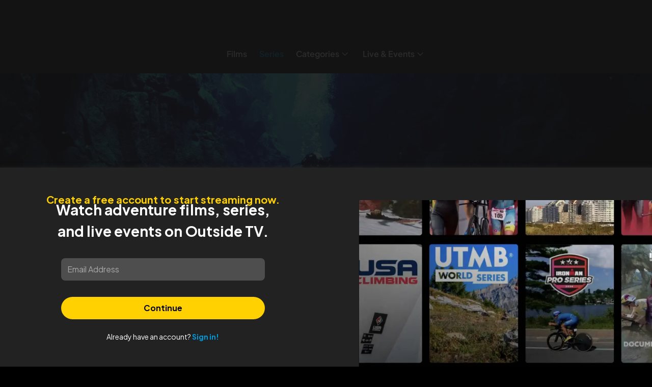

--- FILE ---
content_type: text/html; charset=utf-8
request_url: https://watch.outsideonline.com/series/descending/gN0vGRIW-FYvFMA9r?scope=anon
body_size: 13490
content:
<!DOCTYPE html><html lang="en"><head><meta charSet="utf-8"/><meta name="viewport" content="width=device-width"/><meta name="twitter:card" content="summary_large_image"/><meta property="og:locale" content="en_US"/><meta property="og:site_name" content="Outside TV"/><title>Descending | Outside TV</title><meta name="robots" content="index,follow"/><meta name="description" content="Descending chronicles the global underwater adventures of host Scott Wilson as he dives our lakes, rivers, and oceans – interacting with the ocean’s largest carnivores, exploring untouched remnants of"/><meta property="og:title" content="Descending"/><meta property="og:description" content="Descending chronicles the global underwater adventures of host Scott Wilson as he dives our lakes, rivers, and oceans – interacting with the ocean’s largest carnivores, exploring untouched remnants of"/><meta property="og:url" content="https://watch.outsideonline.com/series/descending/gN0vGRIW-FYvFMA9r?scope=anon"/><meta property="og:type" content="video.movie"/><meta property="og:image" content="https://cdn.jwplayer.com/v2/media/gN0vGRIW/poster.jpg?width=1280"/><meta property="og:image:alt" content="Descending"/><meta property="og:image:type" content="image/jpeg"/><meta property="og:image:width" content="1280"/><link rel="canonical" href="https://watch.outsideonline.com/series/descending/gN0vGRIW-FYvFMA9r?scope=anon"/><script type="application/ld+json">{"@context":"https://schema.org","@type":"VideoObject","contentUrl":"https://cdn.jwplayer.com/videos/gN0vGRIW-6fDzHXFI.mp4","description":"Descending chronicles the global underwater adventures of host Scott Wilson as he dives our lakes, rivers, and oceans – interacting with the ocean’s largest carnivores, exploring untouched remnants of","duration":"PT1M27S","name":"Descending","thumbnailUrl":["https://cdn.jwplayer.com/v2/media/gN0vGRIW/poster.jpg?width=320","https://cdn.jwplayer.com/v2/media/gN0vGRIW/poster.jpg?width=480","https://cdn.jwplayer.com/v2/media/gN0vGRIW/poster.jpg?width=640","https://cdn.jwplayer.com/v2/media/gN0vGRIW/poster.jpg?width=720","https://cdn.jwplayer.com/v2/media/gN0vGRIW/poster.jpg?width=1280","https://cdn.jwplayer.com/v2/media/gN0vGRIW/poster.jpg?width=1920"]}</script><link rel="preload" as="image" imageSrcSet="/_next/image?url=https%3A%2F%2Fcdn.jwplayer.com%2Fv2%2Fmedia%2FgN0vGRIW%2Fposter.jpg%3Fwidth%3D1920&amp;w=640&amp;q=75 640w, /_next/image?url=https%3A%2F%2Fcdn.jwplayer.com%2Fv2%2Fmedia%2FgN0vGRIW%2Fposter.jpg%3Fwidth%3D1920&amp;w=750&amp;q=75 750w, /_next/image?url=https%3A%2F%2Fcdn.jwplayer.com%2Fv2%2Fmedia%2FgN0vGRIW%2Fposter.jpg%3Fwidth%3D1920&amp;w=828&amp;q=75 828w, /_next/image?url=https%3A%2F%2Fcdn.jwplayer.com%2Fv2%2Fmedia%2FgN0vGRIW%2Fposter.jpg%3Fwidth%3D1920&amp;w=1080&amp;q=75 1080w, /_next/image?url=https%3A%2F%2Fcdn.jwplayer.com%2Fv2%2Fmedia%2FgN0vGRIW%2Fposter.jpg%3Fwidth%3D1920&amp;w=1200&amp;q=75 1200w, /_next/image?url=https%3A%2F%2Fcdn.jwplayer.com%2Fv2%2Fmedia%2FgN0vGRIW%2Fposter.jpg%3Fwidth%3D1920&amp;w=1920&amp;q=75 1920w, /_next/image?url=https%3A%2F%2Fcdn.jwplayer.com%2Fv2%2Fmedia%2FgN0vGRIW%2Fposter.jpg%3Fwidth%3D1920&amp;w=2048&amp;q=75 2048w, /_next/image?url=https%3A%2F%2Fcdn.jwplayer.com%2Fv2%2Fmedia%2FgN0vGRIW%2Fposter.jpg%3Fwidth%3D1920&amp;w=3840&amp;q=75 3840w" imageSizes="100vw" fetchpriority="high"/><meta name="next-head-count" content="19"/><link href="https://p.typekit.net" rel="preconnect"/><link rel="preconnect" data-href="https://use.typekit.net"/><link rel="preconnect" href="https://use.typekit.net" crossorigin /><link data-next-font="" rel="preconnect" href="/" crossorigin="anonymous"/><script id="piano" data-nscript="beforeInteractive">
        const getCookie = name => document.cookie.match(new RegExp(`(^| )${name}=([^;]+)`))?.at(2);

        var tp = window.tp || [];
    
        tp.push(["setExternalJWT", getCookie("_pid")])

        tp.push(["init", function() {
            tp.experience.init();
            // watch-regwall
            tp.setTags('watch-regwall');
        }]);
        
        (function(src) {
            var a = document.createElement("script");
            a.type = "text/javascript";
            a.async = true;
            a.src = src;
            var b = document.getElementsByTagName("script")[0];
            b.parentNode.insertBefore(a, b)
        })("https://experience.tinypass.com/xbuilder/experience/load?aid=gL0Np9Mqpu");
        </script><link rel="preload" href="/_next/static/css/a441719a48953892.css" as="style"/><link rel="stylesheet" href="/_next/static/css/a441719a48953892.css" data-n-g=""/><noscript data-n-css=""></noscript><script defer="" nomodule="" src="/_next/static/chunks/polyfills-c67a75d1b6f99dc8.js"></script><script src="/_next/static/chunks/webpack-c949ec4e9be6cd39.js" defer=""></script><script src="/_next/static/chunks/framework-6036c76c8fa6bc0f.js" defer=""></script><script src="/_next/static/chunks/main-d0882679c27e2c70.js" defer=""></script><script src="/_next/static/chunks/pages/_app-8340519eb1876c58.js" defer=""></script><script src="/_next/static/chunks/f69bbb46-392c95dc4438b5e3.js" defer=""></script><script src="/_next/static/chunks/14936100-04752f0fcee0c869.js" defer=""></script><script src="/_next/static/chunks/4696-19dd2218be84cc5e.js" defer=""></script><script src="/_next/static/chunks/2615-8e4e688cd3b23f58.js" defer=""></script><script src="/_next/static/chunks/9993-35caaa5bbede3291.js" defer=""></script><script src="/_next/static/chunks/4086-61266c4469407b1f.js" defer=""></script><script src="/_next/static/chunks/720-5816ea99139423d6.js" defer=""></script><script src="/_next/static/chunks/8846-e56a0eb1d288e1a1.js" defer=""></script><script src="/_next/static/chunks/1179-8765c97c4aad67b4.js" defer=""></script><script src="/_next/static/chunks/6919-42651753b67b8288.js" defer=""></script><script src="/_next/static/chunks/932-cc20bc12c8c308c3.js" defer=""></script><script src="/_next/static/chunks/7805-43ae867af1d53a3f.js" defer=""></script><script src="/_next/static/chunks/2461-0283205189197f3b.js" defer=""></script><script src="/_next/static/chunks/pages/series/%5Btitle%5D/%5Bid%5D-f13bd4fcc9528f0d.js" defer=""></script><script src="/_next/static/cMp7Pim1nA2dEGYWQ6Qrs/_buildManifest.js" defer=""></script><script src="/_next/static/cMp7Pim1nA2dEGYWQ6Qrs/_ssgManifest.js" defer=""></script><style data-href="https://use.typekit.net/pgr3rjh.css">@import url("https://p.typekit.net/p.css?s=1&k=pgr3rjh&ht=tk&f=26427.26429.26430.26432.35614.35616.35618.35619&a=87956867&app=typekit&e=css");@font-face{font-family:"ff-real-headline-pro";src:url("https://use.typekit.net/af/e407f8/00000000000000007735a6f7/30/l?primer=7cdcb44be4a7db8877ffa5c0007b8dd865b3bbc383831fe2ea177f62257a9191&fvd=n6&v=3") format("woff2"),url("https://use.typekit.net/af/e407f8/00000000000000007735a6f7/30/d?primer=7cdcb44be4a7db8877ffa5c0007b8dd865b3bbc383831fe2ea177f62257a9191&fvd=n6&v=3") format("woff"),url("https://use.typekit.net/af/e407f8/00000000000000007735a6f7/30/a?primer=7cdcb44be4a7db8877ffa5c0007b8dd865b3bbc383831fe2ea177f62257a9191&fvd=n6&v=3") format("opentype");font-display:swap;font-style:normal;font-weight:600;font-stretch:normal}@font-face{font-family:"ff-real-headline-pro";src:url("https://use.typekit.net/af/9c4873/00000000000000007735a6fd/30/l?primer=7cdcb44be4a7db8877ffa5c0007b8dd865b3bbc383831fe2ea177f62257a9191&fvd=n2&v=3") format("woff2"),url("https://use.typekit.net/af/9c4873/00000000000000007735a6fd/30/d?primer=7cdcb44be4a7db8877ffa5c0007b8dd865b3bbc383831fe2ea177f62257a9191&fvd=n2&v=3") format("woff"),url("https://use.typekit.net/af/9c4873/00000000000000007735a6fd/30/a?primer=7cdcb44be4a7db8877ffa5c0007b8dd865b3bbc383831fe2ea177f62257a9191&fvd=n2&v=3") format("opentype");font-display:swap;font-style:normal;font-weight:200;font-stretch:normal}@font-face{font-family:"ff-real-headline-pro";src:url("https://use.typekit.net/af/88b079/00000000000000007735a700/30/l?primer=7cdcb44be4a7db8877ffa5c0007b8dd865b3bbc383831fe2ea177f62257a9191&fvd=n5&v=3") format("woff2"),url("https://use.typekit.net/af/88b079/00000000000000007735a700/30/d?primer=7cdcb44be4a7db8877ffa5c0007b8dd865b3bbc383831fe2ea177f62257a9191&fvd=n5&v=3") format("woff"),url("https://use.typekit.net/af/88b079/00000000000000007735a700/30/a?primer=7cdcb44be4a7db8877ffa5c0007b8dd865b3bbc383831fe2ea177f62257a9191&fvd=n5&v=3") format("opentype");font-display:swap;font-style:normal;font-weight:500;font-stretch:normal}@font-face{font-family:"ff-real-headline-pro";src:url("https://use.typekit.net/af/cc7244/00000000000000007735a703/30/l?primer=7cdcb44be4a7db8877ffa5c0007b8dd865b3bbc383831fe2ea177f62257a9191&fvd=n3&v=3") format("woff2"),url("https://use.typekit.net/af/cc7244/00000000000000007735a703/30/d?primer=7cdcb44be4a7db8877ffa5c0007b8dd865b3bbc383831fe2ea177f62257a9191&fvd=n3&v=3") format("woff"),url("https://use.typekit.net/af/cc7244/00000000000000007735a703/30/a?primer=7cdcb44be4a7db8877ffa5c0007b8dd865b3bbc383831fe2ea177f62257a9191&fvd=n3&v=3") format("opentype");font-display:swap;font-style:normal;font-weight:300;font-stretch:normal}@font-face{font-family:"ff-real-headline-pro";src:url("https://use.typekit.net/af/ad4636/00000000000000007735a70b/30/l?primer=7cdcb44be4a7db8877ffa5c0007b8dd865b3bbc383831fe2ea177f62257a9191&fvd=i2&v=3") format("woff2"),url("https://use.typekit.net/af/ad4636/00000000000000007735a70b/30/d?primer=7cdcb44be4a7db8877ffa5c0007b8dd865b3bbc383831fe2ea177f62257a9191&fvd=i2&v=3") format("woff"),url("https://use.typekit.net/af/ad4636/00000000000000007735a70b/30/a?primer=7cdcb44be4a7db8877ffa5c0007b8dd865b3bbc383831fe2ea177f62257a9191&fvd=i2&v=3") format("opentype");font-display:swap;font-style:italic;font-weight:200;font-stretch:normal}@font-face{font-family:"ff-real-headline-pro";src:url("https://use.typekit.net/af/c3e256/00000000000000007735a70f/30/l?primer=7cdcb44be4a7db8877ffa5c0007b8dd865b3bbc383831fe2ea177f62257a9191&fvd=i3&v=3") format("woff2"),url("https://use.typekit.net/af/c3e256/00000000000000007735a70f/30/d?primer=7cdcb44be4a7db8877ffa5c0007b8dd865b3bbc383831fe2ea177f62257a9191&fvd=i3&v=3") format("woff"),url("https://use.typekit.net/af/c3e256/00000000000000007735a70f/30/a?primer=7cdcb44be4a7db8877ffa5c0007b8dd865b3bbc383831fe2ea177f62257a9191&fvd=i3&v=3") format("opentype");font-display:swap;font-style:italic;font-weight:300;font-stretch:normal}@font-face{font-family:"ff-real-headline-pro";src:url("https://use.typekit.net/af/226d9b/00000000000000007735a715/30/l?primer=7cdcb44be4a7db8877ffa5c0007b8dd865b3bbc383831fe2ea177f62257a9191&fvd=i5&v=3") format("woff2"),url("https://use.typekit.net/af/226d9b/00000000000000007735a715/30/d?primer=7cdcb44be4a7db8877ffa5c0007b8dd865b3bbc383831fe2ea177f62257a9191&fvd=i5&v=3") format("woff"),url("https://use.typekit.net/af/226d9b/00000000000000007735a715/30/a?primer=7cdcb44be4a7db8877ffa5c0007b8dd865b3bbc383831fe2ea177f62257a9191&fvd=i5&v=3") format("opentype");font-display:swap;font-style:italic;font-weight:500;font-stretch:normal}@font-face{font-family:"ff-real-headline-pro";src:url("https://use.typekit.net/af/597714/00000000000000007735a718/30/l?primer=7cdcb44be4a7db8877ffa5c0007b8dd865b3bbc383831fe2ea177f62257a9191&fvd=i6&v=3") format("woff2"),url("https://use.typekit.net/af/597714/00000000000000007735a718/30/d?primer=7cdcb44be4a7db8877ffa5c0007b8dd865b3bbc383831fe2ea177f62257a9191&fvd=i6&v=3") format("woff"),url("https://use.typekit.net/af/597714/00000000000000007735a718/30/a?primer=7cdcb44be4a7db8877ffa5c0007b8dd865b3bbc383831fe2ea177f62257a9191&fvd=i6&v=3") format("opentype");font-display:swap;font-style:italic;font-weight:600;font-stretch:normal}.tk-ff-real-headline-pro{font-family:"ff-real-headline-pro",sans-serif}</style></head><body><div id="__next"><div class="sticky top-0 z-30 h-[var(--outside-header-height)] w-full bg-foreground-default"></div><div class="relative"><out-toast-container></out-toast-container></div><header class="sticky top-[60px] md:top-[68px] z-20 w-full bg-new-neutral-900 transition-transform duration-200 ease-in-out translate-y-0 pt-0 px-0"><div class="container mx-auto"><div class="flex items-center justify-center w-full h-13 narrow-x:h-19"><nav aria-label="Main Navigation"><ul class="flex text-center gap-2 h-full"><li class="inline-block relative"><a aria-label="Films" class="flex h-full items-center font-plus-jakarta-sans text-12 narrow:text-16 px-2 narrow:px-3 py-2 hover:text-btn-secondary-hover active:text-btn-secondary-active focus-visible:outline-none focus-visible:ring-2 focus-visible:ring-focus font-semibold text-network-white" target="_self" href="/films"><span class="relative h-full flex items-center whitespace-nowrap">Films</span></a></li><li class="inline-block relative"><a aria-label="Series" class="flex h-full items-center font-plus-jakarta-sans text-12 narrow:text-16 px-2 narrow:px-3 py-2 hover:text-btn-secondary-hover active:text-btn-secondary-active focus-visible:outline-none focus-visible:ring-2 focus-visible:ring-focus font-semibold text-btn-secondary-hover" target="_self" href="/series"><span class="relative h-full flex items-center whitespace-nowrap">Series</span></a></li><li class="inline-block relative"><button aria-label="Categories" class="flex h-full items-center font-plus-jakarta-sans text-12 narrow:text-16 px-2 narrow:px-3 py-2 hover:text-btn-secondary-hover active:text-btn-secondary-active focus-visible:outline-none focus-visible:ring-2 focus-visible:ring-focus peer font-semibold text-network-white" type="button"><span class="relative h-full flex items-center"><span class="relative h-full flex items-center whitespace-nowrap">Categories</span><div style="width:14px" class="h-auto mx-1 transition-transform text-network-white box-border"><svg xmlns="http://www.w3.org/2000/svg" fill="none" viewBox="0 0 24 24"><rect width="2.19" height="13.943" x="20.859" y="6.376" fill="currentColor" rx="1.095" transform="rotate(45 20.86 6.376)"></rect><rect width="2.19" height="13.943" x="2.408" y="8.128" fill="currentColor" rx="1.095" transform="rotate(-45 2.408 8.128)"></rect></svg></div></span></button><div class="absolute transition-opacity duration-300 invisible opacity-0 left-1/2 -translate-x-1/2" role="none" style="width:300px"><div class="py-2 grid grid-cols-1 rounded-lg bg-calendar-gray shadow-theme-shadow-dropdown"></div></div></li><li class="inline-block relative"><button aria-label="Live &amp; Events" class="flex h-full items-center font-plus-jakarta-sans text-12 narrow:text-16 px-2 narrow:px-3 py-2 hover:text-btn-secondary-hover active:text-btn-secondary-active focus-visible:outline-none focus-visible:ring-2 focus-visible:ring-focus peer font-semibold text-network-white" type="button"><span class="relative h-full flex items-center"><span class="relative h-full flex items-center whitespace-nowrap">Live &amp; Events</span><div style="width:14px" class="h-auto mx-1 transition-transform text-network-white box-border"><svg xmlns="http://www.w3.org/2000/svg" fill="none" viewBox="0 0 24 24"><rect width="2.19" height="13.943" x="20.859" y="6.376" fill="currentColor" rx="1.095" transform="rotate(45 20.86 6.376)"></rect><rect width="2.19" height="13.943" x="2.408" y="8.128" fill="currentColor" rx="1.095" transform="rotate(-45 2.408 8.128)"></rect></svg></div></span></button><div class="absolute transition-opacity duration-300 invisible opacity-0 left-1/2 -translate-x-1/2" role="none" style="width:300px"><div class="py-2 grid grid-cols-1 rounded-lg bg-calendar-gray shadow-theme-shadow-dropdown"><a aria-label="Home" class="text-12 narrow:text-18 px-6 py-4 text-left hover:text-btn-secondary-hover active:text-btn-secondary-active px-4 hover:bg-new-neutral-900 font-plus-jakarta-sans focus-visible:bg-new-neutral-900 focus-visible:outline-none focus-visible:ring-2 focus-visible:ring-focus text-network-white" target="_self" href="/live-events">Home</a></div></div></li></ul></nav></div></div></header><main><div class="grid narrow:pb-16"><div class="pointer-events-auto hero-video-wrapper"><div class="relative hero-video"><img alt="Descending" fetchpriority="high" decoding="async" data-nimg="fill" class="object-cover object-top" style="position:absolute;height:100%;width:100%;left:0;top:0;right:0;bottom:0;color:transparent" sizes="100vw" srcSet="/_next/image?url=https%3A%2F%2Fcdn.jwplayer.com%2Fv2%2Fmedia%2FgN0vGRIW%2Fposter.jpg%3Fwidth%3D1920&amp;w=640&amp;q=75 640w, /_next/image?url=https%3A%2F%2Fcdn.jwplayer.com%2Fv2%2Fmedia%2FgN0vGRIW%2Fposter.jpg%3Fwidth%3D1920&amp;w=750&amp;q=75 750w, /_next/image?url=https%3A%2F%2Fcdn.jwplayer.com%2Fv2%2Fmedia%2FgN0vGRIW%2Fposter.jpg%3Fwidth%3D1920&amp;w=828&amp;q=75 828w, /_next/image?url=https%3A%2F%2Fcdn.jwplayer.com%2Fv2%2Fmedia%2FgN0vGRIW%2Fposter.jpg%3Fwidth%3D1920&amp;w=1080&amp;q=75 1080w, /_next/image?url=https%3A%2F%2Fcdn.jwplayer.com%2Fv2%2Fmedia%2FgN0vGRIW%2Fposter.jpg%3Fwidth%3D1920&amp;w=1200&amp;q=75 1200w, /_next/image?url=https%3A%2F%2Fcdn.jwplayer.com%2Fv2%2Fmedia%2FgN0vGRIW%2Fposter.jpg%3Fwidth%3D1920&amp;w=1920&amp;q=75 1920w, /_next/image?url=https%3A%2F%2Fcdn.jwplayer.com%2Fv2%2Fmedia%2FgN0vGRIW%2Fposter.jpg%3Fwidth%3D1920&amp;w=2048&amp;q=75 2048w, /_next/image?url=https%3A%2F%2Fcdn.jwplayer.com%2Fv2%2Fmedia%2FgN0vGRIW%2Fposter.jpg%3Fwidth%3D1920&amp;w=3840&amp;q=75 3840w" src="/_next/image?url=https%3A%2F%2Fcdn.jwplayer.com%2Fv2%2Fmedia%2FgN0vGRIW%2Fposter.jpg%3Fwidth%3D1920&amp;w=3840&amp;q=75"/><span class="h-full w-full absolute block left-0 bottom-0 top-0 pointer-events-none overlay-trailer z-10" style="background:linear-gradient(180deg, rgba(0, 0, 0, 0) 37.03%, #000000 98.13%)"></span></div></div><section class=""><div class="w-full mx-auto px-5 narrow-x:px-12 grid relative z-10 narrow-x:mt-[-164px]"><div class="items-center gap-4 mb-3 flex box-border"><div class="flex items-center gap-4 max-w-max w-full"><a aria-label="Included with Outside+" class="flex items-baseline w-full gap-1" href="https://www.outsideonline.com/outsideplus" title="Included with Outside+"><span class="text-primary text-14 font-semibold whitespace-nowrap">Included with</span><span class="w-full max-w-[61px] h-3.5"><svg xmlns="http://www.w3.org/2000/svg" fill="none" viewBox="0 0 62 15" width="100%"><g fill="#FFD100" clip-path="url(#outside-plus_svg__clip0_14057_17468)"><path d="M38.777 3.375h-2.27v1.907h2.27zM59.049 2.909V.41h-1.822V2.91h-2.362v1.598h2.362v2.498h1.822V4.507h2.362V2.909z"></path><path d="M52.691 12.605c-.877 0-1.494-.537-1.538-2.068h5.53v-.334c0-2.603-1.539-4.236-3.992-4.236-2.283 0-4.135 1.59-4.135 4.15 0 .795.116 1.532.388 2.11h-1.091v-8.85h-3.835v1.909h1.422v1.953a2.48 2.48 0 0 0-2.112-1.142c-2.354 0-3.618 1.677-3.618 3.962-.01.742.106 1.481.342 2.185h-1.277V6.096h-5.6v.998c-.446-.637-1.09-1.07-2.212-1.07-1.349 0-2.211.42-2.627.984v-.94h-2.413V3.956h-1.909c0 1.432-.374 2.11-2.253 2.11h-3.704v1.952h1.306v2.502c0 .998-.503 1.764-1.58 1.764-.919 0-1.162-.623-1.162-1.446V6.065h-3.173C12.876 2.943 10.65.383 7.06.383 2.924.383.54 3.434.54 7.454c0 3.906 2.6 6.93 6.518 6.93 3.919 0 6.218-2.734 6.505-6.408h.632v4.02c0 1.606 1.106 2.229 2.556 2.229 1.163 0 2.154-.723 2.629-1.577v1.461h3.46v-1.866h-1.064V7.976h1.694v3.298c0 1.967.776 2.95 2.57 2.95 1.035 0 1.595-.506 1.997-1.084v.97h1.608v-1.057c.834.896 1.652 1.171 2.872 1.171 1.12 0 2.04-.39 2.526-1.114v.999h5.242v-1.2c.546.824 1.508 1.302 2.756 1.302 1.12 0 1.838-.478 2.4-1.346v1.245h3.76v-1.231c.748.997 1.854 1.403 3.331 1.403 1.983 0 3.828-.796 4.192-2.969h-2.381c-.209.872-.674 1.292-1.653 1.292m.013-4.975c.99 0 1.35.594 1.42 1.62h-2.927c.171-1.171.775-1.62 1.507-1.62M7.418 12.285c-1.953.013-3.145-3.123-3.145-5.887 0-1.59.603-4.004 2.397-4.004 2.385 0 3.174 3.876 3.174 5.756.001 1.778-.572 4.134-2.426 4.134m24.61.406c-1.133 0-1.652-.522-2.183-1.39h-2.714c.043.884.03 1.375-.56 1.375s-.645-.594-.645-1.071v-3.63h2.183q-.019.196-.014.392c0 3.659 4.98 2.184 4.98 3.688.002.52-.601.636-1.047.636m4.554-.464h-1.28a4 4 0 0 0 .044-.607c0-3.485-5.04-2.068-5.04-3.5 0-.477.618-.564 1.177-.564.79 0 1.25.246 1.609.998h2.068v-.579h1.422zm8.86-1.764c-.003.926-.477 1.894-1.524 1.894-1.308 0-1.595-1.317-1.595-2.386s.402-2.184 1.639-2.184c.976 0 1.48.94 1.48 1.88z"></path></g></svg></span></a></div></div><h1 class="font-700 font-plus-jakarta-sans text-headline-2 leading-[120%] narrow-x:text-headline-1 narrow-x:leading-[120%] max-w-2xl text-network-white mb-6 narrow-x:text-left">Descending</h1><div class="flex flex-col narrow-x:items-center narrow-x:flex-row gap-5 narrow-x:gap-7 mb-8"><div class="relative"><div aria-label="Season 1" class="flex justify-between items-center cursor-pointer py-3.5 px-3 border border-border-faint rounded-lg bg-network-black min-w-40" aria-activedescendant="" aria-controls=":Rbilcm:-menu" aria-expanded="false" aria-haspopup="listbox" aria-labelledby=":Rbilcm:-label" id=":Rbilcm:-toggle-button" role="combobox" tabindex="0"><div class="font-plus-jakarta-sans text-network-white text-16 leading-6 font-light">Season 1</div><div class="transition duration-150 ease-linear"><div style="width:24px" class="h-auto text-white box-border"><svg xmlns="http://www.w3.org/2000/svg" fill="none" viewBox="0 0 24 24"><rect width="2.19" height="13.943" x="20.859" y="6.376" fill="currentColor" rx="1.095" transform="rotate(45 20.86 6.376)"></rect><rect width="2.19" height="13.943" x="2.408" y="8.128" fill="currentColor" rx="1.095" transform="rotate(-45 2.408 8.128)"></rect></svg></div></div></div><ul id=":Rbilcm:-menu" role="listbox" aria-labelledby=":Rbilcm:-label" class="absolute top-[calc(100%+4px)] left-1/2 -translate-x-1/2 bg-red z-50 w-[calc(100%+8px)] bg-network-black max-h-[268px] overflow-auto rounded p-1 flex flex-col gap-1 hidden"><li class="flex justify-between items-center cursor-pointer py-3.5 pl-4 pr-3 rounded font-light transition-colors duration-150 ease-in-out bg-neutral-900" aria-disabled="false" aria-selected="true" id=":Rbilcm:-item-0" role="option"><div class="text-16 leading-6 font-plus-jakarta-sans font-light transition-colors duration-150 ease-in-out text-network-white">Season 1</div><div style="width:24px" class="h-auto text-white box-border"><svg xmlns="http://www.w3.org/2000/svg" fill="none" viewBox="0 0 24 24"><path stroke="currentColor" stroke-linecap="round" stroke-linejoin="round" stroke-width="2" d="m5 13.182 4 4 10-10"></path></svg></div></li></ul></div><div class="flex items-center flex-wrap text-16 font-plus-jakarta-sans font-light text-white capitalize" role="list"><div class="relative flex items-center after:h-3 after:absolute after:right-0 after:w-[1px] after:bg-neutral-700 pr-3 mr-3" role="listitem"><a aria-label="water" class="flex items-center gap-x-2 bg-transparent font-plus-jakarta-sans disabled:text-btn-disabled-text disabled:hover:text-btn-disabled-text font-semibold duration-150 ease-in-out text-btn-secondary hover:text-btn-secondary-hover focus:border-focus text-16 leading-5" title="water" href="/categories/water">water</a></div><div class="relative flex items-center" role="listitem">13 episodes</div></div></div><div class="grid grid-cols-1 narrow:grid-cols-3 narrow:items-start mb-8"><div class="col-span-2"><p class="text-network-white font-plus-jakarta-sans max-w-2xl">Descending chronicles the global underwater adventures of host Scott Wilson as he dives our lakes, rivers, and oceans – interacting with the ocean’s largest carnivores, exploring untouched remnants of war, and watching the birth of the newest part of our planet. An aquatic adventure series for a new generation, Descending pushes the boundaries of digital camera technology to capture the most incredible underwater footage ever created!</p></div><div class="mt-10 narrow:mt-0 pt-2 narrow:pt-0 narrow:pl-7 border-t-1 narrow:border-l-1 narrow:border-t-0 border-theme-label-color border-opacity-30 empty:border-none narrow:justify-self-end hidden narrow:block"><div class="text-network-white font-plus-jakarta-sans max-w-3xl mt-6 narrow:mt-0 narrow:mb-10 narrow:last:mb-0"><div class="flex"><span class="text-theme-border-color-focus font-plus-jakarta-sans mr-4 text-14">Tags:</span><div class="flex items-center flex-wrap text-16 font-plus-jakarta-sans font-light text-white capitalize" role="list"><div class="relative flex items-center after:h-3 after:absolute after:right-0 after:w-[1px] after:bg-neutral-700 pr-3 mr-3 text-14" role="listitem">water</div><div class="relative flex items-center after:h-3 after:absolute after:right-0 after:w-[1px] after:bg-neutral-700 pr-3 mr-3 text-14" role="listitem">adventure</div><div class="relative flex items-center text-14" role="listitem">river</div></div></div></div></div></div><div class="grid gap-y-6 items-center narrow:flex narrow:mt-2 mb-6"><div class="flex gap-6 items-center pointer-events-auto"><button aria-label="Watch Descending" class="flex justify-center items-center rounded-full font-plus-jakarta-sans font-semibold duration-150 ease-in-out border-2 active:scale-95 focus:border-focus disabled:!bg-btn-disabled disabled:!text-btn-disabled-text disabled:!border-btn-disabled bg-btn-primary border-btn-primary hover:bg-btn-primary-hover active:bg-btn-primary-hover text-black text-16 narrow-x:text-18 leading-5 narrow-x:leading-6 gap-2 px-[22px] narrow-x:px-[30px] py-2.5 narrow-x:py-3.5" title="Watch Descending" type="button"><span class="w-5 narrow-x:w-6 -ml-1 narrow-x:-ml-2"><div style="width:100%" class="h-auto box-border"><svg xmlns="http://www.w3.org/2000/svg" fill="none" viewBox="0 0 24 24"><path fill="currentColor" fill-rule="evenodd" stroke="currentColor" stroke-linecap="round" stroke-linejoin="round" stroke-width="1.5" d="m7.8 5.172 9.623 5.804a1.198 1.198 0 0 1 0 2.049L7.8 18.828C7.008 19.306 6 18.732 6 17.804V6.196c0-.928 1.008-1.502 1.8-1.024" clip-rule="evenodd"></path></svg></div></span>Watch</button><button aria-label="Watch Descending trailer" class="flex justify-center items-center rounded-full font-plus-jakarta-sans font-semibold duration-150 ease-in-out border-2 active:scale-95 focus:border-focus disabled:!bg-btn-disabled disabled:!text-btn-disabled-text disabled:!border-btn-disabled bg-new-neutral-900 text-white border-new-neutral-900 hover:bg-btn-secondary-hover text-16 narrow-x:text-18 leading-5 narrow-x:leading-6 gap-2 px-[22px] narrow-x:px-[30px] py-2.5 narrow-x:py-3.5" title="Watch Descending trailer" type="button"><span class="w-5 narrow-x:w-6 -ml-1 narrow-x:-ml-2"><div style="width:100%" class="h-auto box-border"><svg xmlns="http://www.w3.org/2000/svg" width="25" height="24" fill="none"><path stroke="currentColor" stroke-linecap="round" stroke-linejoin="round" stroke-width="1.5" d="M20.132 21h-16a2 2 0 0 1-2-2V5a2 2 0 0 1 2-2h16a2 2 0 0 1 2 2v14a2 2 0 0 1-2 2" clip-rule="evenodd"></path><path stroke="currentColor" stroke-linecap="round" stroke-linejoin="round" stroke-width="1.5" d="M2.132 8h20M6.132 8l2-5M11.132 8l2-5M16.132 8l2-5"></path><path stroke="currentColor" stroke-linecap="round" stroke-linejoin="round" stroke-width="1.5" d="M10 16.72v-4.44c0-.279.138-.536.361-.676a.68.68 0 0 1 .723 0l3.555 2.22c.224.14.361.397.361.676a.8.8 0 0 1-.36.675l-3.556 2.22a.68.68 0 0 1-.723 0A.8.8 0 0 1 10 16.72" clip-rule="evenodd"></path></svg></div></span>Trailer</button></div></div><div class="mt-10 narrow:mt-0 pt-2 narrow:pt-0 narrow:pl-7 border-t-1 narrow:border-l-1 narrow:border-t-0 border-theme-label-color border-opacity-30 empty:border-none narrow:justify-self-end narrow:hidden mt-4"><div class="text-network-white font-plus-jakarta-sans max-w-3xl mt-6 narrow:mt-0 narrow:mb-10 narrow:last:mb-0"><div class="flex"><span class="text-theme-border-color-focus font-plus-jakarta-sans mr-4 text-14">Tags:</span><div class="flex items-center flex-wrap text-16 font-plus-jakarta-sans font-light text-white capitalize" role="list"><div class="relative flex items-center after:h-3 after:absolute after:right-0 after:w-[1px] after:bg-neutral-700 pr-3 mr-3 text-14" role="listitem">water</div><div class="relative flex items-center after:h-3 after:absolute after:right-0 after:w-[1px] after:bg-neutral-700 pr-3 mr-3 text-14" role="listitem">adventure</div><div class="relative flex items-center text-14" role="listitem">river</div></div></div></div></div></div></section></div><section class="bg-black"><div class=""><div class="w-full mx-auto px-5 narrow-x:px-12 max-w-[1400px] mt-10 narrow-x:mt-0 pb-10"><div role="grid" class="box-border"><div role="row" class="gap-x-6 gap-y-8 items-start w-full grid place-content-center md:grid-cols-2 lg:grid-cols-4 box-border"><div aria-selected="false" class="grid grid-cols-1 gap-y-4 rounded relative" role="gridcell"><div class="bg-black rounded absolute -left-3 -top-3 w-[calc(100%+24px)] h-[calc(100%+24px)] transition-opacity duration-150 ease-in-out opacity-0"></div><button class="z-1 relative" title="1. The Rest of the Map" type="button"><div class="row-span-2"><div class="aspect-h-9 aspect-w-16 relative group narrow-x:transition-transform narrow-x:hover:scale-105 narrow-x:duration-300"><div><img alt="1. The Rest of the Map" loading="lazy" decoding="async" data-nimg="fill" class="rounded" style="position:absolute;height:100%;width:100%;left:0;top:0;right:0;bottom:0;color:transparent" sizes="(max-width: 671px)" srcSet="/_next/image?url=https%3A%2F%2Fcdn.jwplayer.com%2Fv2%2Fmedia%2FyooFYVBG%2Fposter.jpg%3Fwidth%3D640&amp;w=16&amp;q=75 16w, /_next/image?url=https%3A%2F%2Fcdn.jwplayer.com%2Fv2%2Fmedia%2FyooFYVBG%2Fposter.jpg%3Fwidth%3D640&amp;w=32&amp;q=75 32w, /_next/image?url=https%3A%2F%2Fcdn.jwplayer.com%2Fv2%2Fmedia%2FyooFYVBG%2Fposter.jpg%3Fwidth%3D640&amp;w=48&amp;q=75 48w, /_next/image?url=https%3A%2F%2Fcdn.jwplayer.com%2Fv2%2Fmedia%2FyooFYVBG%2Fposter.jpg%3Fwidth%3D640&amp;w=64&amp;q=75 64w, /_next/image?url=https%3A%2F%2Fcdn.jwplayer.com%2Fv2%2Fmedia%2FyooFYVBG%2Fposter.jpg%3Fwidth%3D640&amp;w=96&amp;q=75 96w, /_next/image?url=https%3A%2F%2Fcdn.jwplayer.com%2Fv2%2Fmedia%2FyooFYVBG%2Fposter.jpg%3Fwidth%3D640&amp;w=128&amp;q=75 128w, /_next/image?url=https%3A%2F%2Fcdn.jwplayer.com%2Fv2%2Fmedia%2FyooFYVBG%2Fposter.jpg%3Fwidth%3D640&amp;w=256&amp;q=75 256w, /_next/image?url=https%3A%2F%2Fcdn.jwplayer.com%2Fv2%2Fmedia%2FyooFYVBG%2Fposter.jpg%3Fwidth%3D640&amp;w=384&amp;q=75 384w, /_next/image?url=https%3A%2F%2Fcdn.jwplayer.com%2Fv2%2Fmedia%2FyooFYVBG%2Fposter.jpg%3Fwidth%3D640&amp;w=640&amp;q=75 640w, /_next/image?url=https%3A%2F%2Fcdn.jwplayer.com%2Fv2%2Fmedia%2FyooFYVBG%2Fposter.jpg%3Fwidth%3D640&amp;w=750&amp;q=75 750w, /_next/image?url=https%3A%2F%2Fcdn.jwplayer.com%2Fv2%2Fmedia%2FyooFYVBG%2Fposter.jpg%3Fwidth%3D640&amp;w=828&amp;q=75 828w, /_next/image?url=https%3A%2F%2Fcdn.jwplayer.com%2Fv2%2Fmedia%2FyooFYVBG%2Fposter.jpg%3Fwidth%3D640&amp;w=1080&amp;q=75 1080w, /_next/image?url=https%3A%2F%2Fcdn.jwplayer.com%2Fv2%2Fmedia%2FyooFYVBG%2Fposter.jpg%3Fwidth%3D640&amp;w=1200&amp;q=75 1200w, /_next/image?url=https%3A%2F%2Fcdn.jwplayer.com%2Fv2%2Fmedia%2FyooFYVBG%2Fposter.jpg%3Fwidth%3D640&amp;w=1920&amp;q=75 1920w, /_next/image?url=https%3A%2F%2Fcdn.jwplayer.com%2Fv2%2Fmedia%2FyooFYVBG%2Fposter.jpg%3Fwidth%3D640&amp;w=2048&amp;q=75 2048w, /_next/image?url=https%3A%2F%2Fcdn.jwplayer.com%2Fv2%2Fmedia%2FyooFYVBG%2Fposter.jpg%3Fwidth%3D640&amp;w=3840&amp;q=75 3840w" src="/_next/image?url=https%3A%2F%2Fcdn.jwplayer.com%2Fv2%2Fmedia%2FyooFYVBG%2Fposter.jpg%3Fwidth%3D640&amp;w=3840&amp;q=75"/></div><div class="hidden narrow-x:flex items-center justify-center z-1 narrow-x:opacity-0 narrow-x:group-hover:opacity-100 narrow-x:duration-300"><div style="width:40px" class="h-auto text-white box-border"><svg xmlns="http://www.w3.org/2000/svg" fill="none" viewBox="0 0 48 48"><path fill="currentColor" d="M24 .152C10.83.152.15 10.83.152 24 .151 37.171 10.828 47.848 24 47.848c13.172 0 23.849-10.677 23.849-23.848S37.172.152 24 .152m0 42.927C13.48 43.079 4.921 34.52 4.921 24S13.48 4.921 24 4.921 43.079 13.48 43.079 24 34.52 43.079 24 43.079"></path><path fill="currentColor" d="m32.417 22.32-11.64-6.72c-1.6-.924-2.91-.168-2.91 1.68v13.44c0 1.848 1.31 2.604 2.91 1.68l11.64-6.72c1.583-.924 1.583-2.437 0-3.36"></path></svg></div></div><div class="opacity-0 narrow-x:group-hover:opacity-50 narrow-x:duration-300 absolute w-full h-full bg-black"></div></div></div></button><button class="z-1" type="button"><div class="gap-2 mb-3 flex box-border"><h4 class="font-700 font-plus-jakarta-sans text-headline-8 leading-[145%] text-white line-clamp-2 text-left">1. The Rest of the Map</h4></div><p class="text-neutral-500 text-14 font-plus-jakarta-sans font-light line-clamp-3 text-left mb-3">Seasoned travelers Scott Wilson and Andre Dupuis begin a new journey descending into the world beneath the waves. They travel to New Zealand to recruit a friend for the adventure, but equipment challenges and harsh weather cause trouble.</p><p class="text-neutral-500 text-14 font-plus-jakarta-sans font-light line-clamp-3 text-left">44min</p></button></div><div aria-selected="false" class="grid grid-cols-1 gap-y-4 rounded relative" role="gridcell"><div class="bg-black rounded absolute -left-3 -top-3 w-[calc(100%+24px)] h-[calc(100%+24px)] transition-opacity duration-150 ease-in-out opacity-0"></div><button class="z-1 relative" title="2. The Poor Knights" type="button"><div class="row-span-2"><div class="aspect-h-9 aspect-w-16 relative group narrow-x:transition-transform narrow-x:hover:scale-105 narrow-x:duration-300"><div><img alt="2. The Poor Knights" loading="lazy" decoding="async" data-nimg="fill" class="rounded" style="position:absolute;height:100%;width:100%;left:0;top:0;right:0;bottom:0;color:transparent" sizes="(max-width: 671px)" srcSet="/_next/image?url=https%3A%2F%2Fcdn.jwplayer.com%2Fv2%2Fmedia%2F8a9Ejx6j%2Fposter.jpg%3Fwidth%3D640&amp;w=16&amp;q=75 16w, /_next/image?url=https%3A%2F%2Fcdn.jwplayer.com%2Fv2%2Fmedia%2F8a9Ejx6j%2Fposter.jpg%3Fwidth%3D640&amp;w=32&amp;q=75 32w, /_next/image?url=https%3A%2F%2Fcdn.jwplayer.com%2Fv2%2Fmedia%2F8a9Ejx6j%2Fposter.jpg%3Fwidth%3D640&amp;w=48&amp;q=75 48w, /_next/image?url=https%3A%2F%2Fcdn.jwplayer.com%2Fv2%2Fmedia%2F8a9Ejx6j%2Fposter.jpg%3Fwidth%3D640&amp;w=64&amp;q=75 64w, /_next/image?url=https%3A%2F%2Fcdn.jwplayer.com%2Fv2%2Fmedia%2F8a9Ejx6j%2Fposter.jpg%3Fwidth%3D640&amp;w=96&amp;q=75 96w, /_next/image?url=https%3A%2F%2Fcdn.jwplayer.com%2Fv2%2Fmedia%2F8a9Ejx6j%2Fposter.jpg%3Fwidth%3D640&amp;w=128&amp;q=75 128w, /_next/image?url=https%3A%2F%2Fcdn.jwplayer.com%2Fv2%2Fmedia%2F8a9Ejx6j%2Fposter.jpg%3Fwidth%3D640&amp;w=256&amp;q=75 256w, /_next/image?url=https%3A%2F%2Fcdn.jwplayer.com%2Fv2%2Fmedia%2F8a9Ejx6j%2Fposter.jpg%3Fwidth%3D640&amp;w=384&amp;q=75 384w, /_next/image?url=https%3A%2F%2Fcdn.jwplayer.com%2Fv2%2Fmedia%2F8a9Ejx6j%2Fposter.jpg%3Fwidth%3D640&amp;w=640&amp;q=75 640w, /_next/image?url=https%3A%2F%2Fcdn.jwplayer.com%2Fv2%2Fmedia%2F8a9Ejx6j%2Fposter.jpg%3Fwidth%3D640&amp;w=750&amp;q=75 750w, /_next/image?url=https%3A%2F%2Fcdn.jwplayer.com%2Fv2%2Fmedia%2F8a9Ejx6j%2Fposter.jpg%3Fwidth%3D640&amp;w=828&amp;q=75 828w, /_next/image?url=https%3A%2F%2Fcdn.jwplayer.com%2Fv2%2Fmedia%2F8a9Ejx6j%2Fposter.jpg%3Fwidth%3D640&amp;w=1080&amp;q=75 1080w, /_next/image?url=https%3A%2F%2Fcdn.jwplayer.com%2Fv2%2Fmedia%2F8a9Ejx6j%2Fposter.jpg%3Fwidth%3D640&amp;w=1200&amp;q=75 1200w, /_next/image?url=https%3A%2F%2Fcdn.jwplayer.com%2Fv2%2Fmedia%2F8a9Ejx6j%2Fposter.jpg%3Fwidth%3D640&amp;w=1920&amp;q=75 1920w, /_next/image?url=https%3A%2F%2Fcdn.jwplayer.com%2Fv2%2Fmedia%2F8a9Ejx6j%2Fposter.jpg%3Fwidth%3D640&amp;w=2048&amp;q=75 2048w, /_next/image?url=https%3A%2F%2Fcdn.jwplayer.com%2Fv2%2Fmedia%2F8a9Ejx6j%2Fposter.jpg%3Fwidth%3D640&amp;w=3840&amp;q=75 3840w" src="/_next/image?url=https%3A%2F%2Fcdn.jwplayer.com%2Fv2%2Fmedia%2F8a9Ejx6j%2Fposter.jpg%3Fwidth%3D640&amp;w=3840&amp;q=75"/></div><div class="hidden narrow-x:flex items-center justify-center z-1 narrow-x:opacity-0 narrow-x:group-hover:opacity-100 narrow-x:duration-300"><div style="width:40px" class="h-auto text-white box-border"><svg xmlns="http://www.w3.org/2000/svg" fill="none" viewBox="0 0 48 48"><path fill="currentColor" d="M24 .152C10.83.152.15 10.83.152 24 .151 37.171 10.828 47.848 24 47.848c13.172 0 23.849-10.677 23.849-23.848S37.172.152 24 .152m0 42.927C13.48 43.079 4.921 34.52 4.921 24S13.48 4.921 24 4.921 43.079 13.48 43.079 24 34.52 43.079 24 43.079"></path><path fill="currentColor" d="m32.417 22.32-11.64-6.72c-1.6-.924-2.91-.168-2.91 1.68v13.44c0 1.848 1.31 2.604 2.91 1.68l11.64-6.72c1.583-.924 1.583-2.437 0-3.36"></path></svg></div></div><div class="opacity-0 narrow-x:group-hover:opacity-50 narrow-x:duration-300 absolute w-full h-full bg-black"></div></div></div></button><button class="z-1" type="button"><div class="gap-2 mb-3 flex box-border"><h4 class="font-700 font-plus-jakarta-sans text-headline-8 leading-[145%] text-white line-clamp-2 text-left">2. The Poor Knights</h4></div><p class="text-neutral-500 text-14 font-plus-jakarta-sans font-light line-clamp-3 text-left mb-3">The team crosses New Zealand&#x27;s North Island to board a sunken cruise ship, push their limits in a cave dive, and are awestruck by the vibrant and healthy marine reserve at Poor Knights Island.</p><p class="text-neutral-500 text-14 font-plus-jakarta-sans font-light line-clamp-3 text-left">43min</p></button></div><div aria-selected="false" class="grid grid-cols-1 gap-y-4 rounded relative" role="gridcell"><div class="bg-black rounded absolute -left-3 -top-3 w-[calc(100%+24px)] h-[calc(100%+24px)] transition-opacity duration-150 ease-in-out opacity-0"></div><button class="z-1 relative" title="3. The Sea Less Travelled" type="button"><div class="row-span-2"><div class="aspect-h-9 aspect-w-16 relative group narrow-x:transition-transform narrow-x:hover:scale-105 narrow-x:duration-300"><div><img alt="3. The Sea Less Travelled" loading="lazy" decoding="async" data-nimg="fill" class="rounded" style="position:absolute;height:100%;width:100%;left:0;top:0;right:0;bottom:0;color:transparent" sizes="(max-width: 671px)" srcSet="/_next/image?url=https%3A%2F%2Fcdn.jwplayer.com%2Fv2%2Fmedia%2FiLhfD8eD%2Fposter.jpg%3Fwidth%3D640&amp;w=16&amp;q=75 16w, /_next/image?url=https%3A%2F%2Fcdn.jwplayer.com%2Fv2%2Fmedia%2FiLhfD8eD%2Fposter.jpg%3Fwidth%3D640&amp;w=32&amp;q=75 32w, /_next/image?url=https%3A%2F%2Fcdn.jwplayer.com%2Fv2%2Fmedia%2FiLhfD8eD%2Fposter.jpg%3Fwidth%3D640&amp;w=48&amp;q=75 48w, /_next/image?url=https%3A%2F%2Fcdn.jwplayer.com%2Fv2%2Fmedia%2FiLhfD8eD%2Fposter.jpg%3Fwidth%3D640&amp;w=64&amp;q=75 64w, /_next/image?url=https%3A%2F%2Fcdn.jwplayer.com%2Fv2%2Fmedia%2FiLhfD8eD%2Fposter.jpg%3Fwidth%3D640&amp;w=96&amp;q=75 96w, /_next/image?url=https%3A%2F%2Fcdn.jwplayer.com%2Fv2%2Fmedia%2FiLhfD8eD%2Fposter.jpg%3Fwidth%3D640&amp;w=128&amp;q=75 128w, /_next/image?url=https%3A%2F%2Fcdn.jwplayer.com%2Fv2%2Fmedia%2FiLhfD8eD%2Fposter.jpg%3Fwidth%3D640&amp;w=256&amp;q=75 256w, /_next/image?url=https%3A%2F%2Fcdn.jwplayer.com%2Fv2%2Fmedia%2FiLhfD8eD%2Fposter.jpg%3Fwidth%3D640&amp;w=384&amp;q=75 384w, /_next/image?url=https%3A%2F%2Fcdn.jwplayer.com%2Fv2%2Fmedia%2FiLhfD8eD%2Fposter.jpg%3Fwidth%3D640&amp;w=640&amp;q=75 640w, /_next/image?url=https%3A%2F%2Fcdn.jwplayer.com%2Fv2%2Fmedia%2FiLhfD8eD%2Fposter.jpg%3Fwidth%3D640&amp;w=750&amp;q=75 750w, /_next/image?url=https%3A%2F%2Fcdn.jwplayer.com%2Fv2%2Fmedia%2FiLhfD8eD%2Fposter.jpg%3Fwidth%3D640&amp;w=828&amp;q=75 828w, /_next/image?url=https%3A%2F%2Fcdn.jwplayer.com%2Fv2%2Fmedia%2FiLhfD8eD%2Fposter.jpg%3Fwidth%3D640&amp;w=1080&amp;q=75 1080w, /_next/image?url=https%3A%2F%2Fcdn.jwplayer.com%2Fv2%2Fmedia%2FiLhfD8eD%2Fposter.jpg%3Fwidth%3D640&amp;w=1200&amp;q=75 1200w, /_next/image?url=https%3A%2F%2Fcdn.jwplayer.com%2Fv2%2Fmedia%2FiLhfD8eD%2Fposter.jpg%3Fwidth%3D640&amp;w=1920&amp;q=75 1920w, /_next/image?url=https%3A%2F%2Fcdn.jwplayer.com%2Fv2%2Fmedia%2FiLhfD8eD%2Fposter.jpg%3Fwidth%3D640&amp;w=2048&amp;q=75 2048w, /_next/image?url=https%3A%2F%2Fcdn.jwplayer.com%2Fv2%2Fmedia%2FiLhfD8eD%2Fposter.jpg%3Fwidth%3D640&amp;w=3840&amp;q=75 3840w" src="/_next/image?url=https%3A%2F%2Fcdn.jwplayer.com%2Fv2%2Fmedia%2FiLhfD8eD%2Fposter.jpg%3Fwidth%3D640&amp;w=3840&amp;q=75"/></div><div class="hidden narrow-x:flex items-center justify-center z-1 narrow-x:opacity-0 narrow-x:group-hover:opacity-100 narrow-x:duration-300"><div style="width:40px" class="h-auto text-white box-border"><svg xmlns="http://www.w3.org/2000/svg" fill="none" viewBox="0 0 48 48"><path fill="currentColor" d="M24 .152C10.83.152.15 10.83.152 24 .151 37.171 10.828 47.848 24 47.848c13.172 0 23.849-10.677 23.849-23.848S37.172.152 24 .152m0 42.927C13.48 43.079 4.921 34.52 4.921 24S13.48 4.921 24 4.921 43.079 13.48 43.079 24 34.52 43.079 24 43.079"></path><path fill="currentColor" d="m32.417 22.32-11.64-6.72c-1.6-.924-2.91-.168-2.91 1.68v13.44c0 1.848 1.31 2.604 2.91 1.68l11.64-6.72c1.583-.924 1.583-2.437 0-3.36"></path></svg></div></div><div class="opacity-0 narrow-x:group-hover:opacity-50 narrow-x:duration-300 absolute w-full h-full bg-black"></div></div></div></button><button class="z-1" type="button"><div class="gap-2 mb-3 flex box-border"><h4 class="font-700 font-plus-jakarta-sans text-headline-8 leading-[145%] text-white line-clamp-2 text-left">3. The Sea Less Travelled</h4></div><p class="text-neutral-500 text-14 font-plus-jakarta-sans font-light line-clamp-3 text-left mb-3">The team ventures to Djibouti to swim with the world&#x27;s largest fish, and overcome travel challenges to get to Sudance to dive Cousteau&#x27;s Conshelf II and a WWII wreck with deadly cargo.</p><p class="text-neutral-500 text-14 font-plus-jakarta-sans font-light line-clamp-3 text-left">43min</p></button></div><div aria-selected="false" class="grid grid-cols-1 gap-y-4 rounded relative" role="gridcell"><div class="bg-black rounded absolute -left-3 -top-3 w-[calc(100%+24px)] h-[calc(100%+24px)] transition-opacity duration-150 ease-in-out opacity-0"></div><button class="z-1 relative" title="4. The Emerald Sea" type="button"><div class="row-span-2"><div class="aspect-h-9 aspect-w-16 relative group narrow-x:transition-transform narrow-x:hover:scale-105 narrow-x:duration-300"><div><img alt="4. The Emerald Sea" loading="lazy" decoding="async" data-nimg="fill" class="rounded" style="position:absolute;height:100%;width:100%;left:0;top:0;right:0;bottom:0;color:transparent" sizes="(max-width: 671px)" srcSet="/_next/image?url=https%3A%2F%2Fcdn.jwplayer.com%2Fv2%2Fmedia%2FIuXQL4XZ%2Fposter.jpg%3Fwidth%3D640&amp;w=16&amp;q=75 16w, /_next/image?url=https%3A%2F%2Fcdn.jwplayer.com%2Fv2%2Fmedia%2FIuXQL4XZ%2Fposter.jpg%3Fwidth%3D640&amp;w=32&amp;q=75 32w, /_next/image?url=https%3A%2F%2Fcdn.jwplayer.com%2Fv2%2Fmedia%2FIuXQL4XZ%2Fposter.jpg%3Fwidth%3D640&amp;w=48&amp;q=75 48w, /_next/image?url=https%3A%2F%2Fcdn.jwplayer.com%2Fv2%2Fmedia%2FIuXQL4XZ%2Fposter.jpg%3Fwidth%3D640&amp;w=64&amp;q=75 64w, /_next/image?url=https%3A%2F%2Fcdn.jwplayer.com%2Fv2%2Fmedia%2FIuXQL4XZ%2Fposter.jpg%3Fwidth%3D640&amp;w=96&amp;q=75 96w, /_next/image?url=https%3A%2F%2Fcdn.jwplayer.com%2Fv2%2Fmedia%2FIuXQL4XZ%2Fposter.jpg%3Fwidth%3D640&amp;w=128&amp;q=75 128w, /_next/image?url=https%3A%2F%2Fcdn.jwplayer.com%2Fv2%2Fmedia%2FIuXQL4XZ%2Fposter.jpg%3Fwidth%3D640&amp;w=256&amp;q=75 256w, /_next/image?url=https%3A%2F%2Fcdn.jwplayer.com%2Fv2%2Fmedia%2FIuXQL4XZ%2Fposter.jpg%3Fwidth%3D640&amp;w=384&amp;q=75 384w, /_next/image?url=https%3A%2F%2Fcdn.jwplayer.com%2Fv2%2Fmedia%2FIuXQL4XZ%2Fposter.jpg%3Fwidth%3D640&amp;w=640&amp;q=75 640w, /_next/image?url=https%3A%2F%2Fcdn.jwplayer.com%2Fv2%2Fmedia%2FIuXQL4XZ%2Fposter.jpg%3Fwidth%3D640&amp;w=750&amp;q=75 750w, /_next/image?url=https%3A%2F%2Fcdn.jwplayer.com%2Fv2%2Fmedia%2FIuXQL4XZ%2Fposter.jpg%3Fwidth%3D640&amp;w=828&amp;q=75 828w, /_next/image?url=https%3A%2F%2Fcdn.jwplayer.com%2Fv2%2Fmedia%2FIuXQL4XZ%2Fposter.jpg%3Fwidth%3D640&amp;w=1080&amp;q=75 1080w, /_next/image?url=https%3A%2F%2Fcdn.jwplayer.com%2Fv2%2Fmedia%2FIuXQL4XZ%2Fposter.jpg%3Fwidth%3D640&amp;w=1200&amp;q=75 1200w, /_next/image?url=https%3A%2F%2Fcdn.jwplayer.com%2Fv2%2Fmedia%2FIuXQL4XZ%2Fposter.jpg%3Fwidth%3D640&amp;w=1920&amp;q=75 1920w, /_next/image?url=https%3A%2F%2Fcdn.jwplayer.com%2Fv2%2Fmedia%2FIuXQL4XZ%2Fposter.jpg%3Fwidth%3D640&amp;w=2048&amp;q=75 2048w, /_next/image?url=https%3A%2F%2Fcdn.jwplayer.com%2Fv2%2Fmedia%2FIuXQL4XZ%2Fposter.jpg%3Fwidth%3D640&amp;w=3840&amp;q=75 3840w" src="/_next/image?url=https%3A%2F%2Fcdn.jwplayer.com%2Fv2%2Fmedia%2FIuXQL4XZ%2Fposter.jpg%3Fwidth%3D640&amp;w=3840&amp;q=75"/></div><div class="hidden narrow-x:flex items-center justify-center z-1 narrow-x:opacity-0 narrow-x:group-hover:opacity-100 narrow-x:duration-300"><div style="width:40px" class="h-auto text-white box-border"><svg xmlns="http://www.w3.org/2000/svg" fill="none" viewBox="0 0 48 48"><path fill="currentColor" d="M24 .152C10.83.152.15 10.83.152 24 .151 37.171 10.828 47.848 24 47.848c13.172 0 23.849-10.677 23.849-23.848S37.172.152 24 .152m0 42.927C13.48 43.079 4.921 34.52 4.921 24S13.48 4.921 24 4.921 43.079 13.48 43.079 24 34.52 43.079 24 43.079"></path><path fill="currentColor" d="m32.417 22.32-11.64-6.72c-1.6-.924-2.91-.168-2.91 1.68v13.44c0 1.848 1.31 2.604 2.91 1.68l11.64-6.72c1.583-.924 1.583-2.437 0-3.36"></path></svg></div></div><div class="opacity-0 narrow-x:group-hover:opacity-50 narrow-x:duration-300 absolute w-full h-full bg-black"></div></div></div></button><button class="z-1" type="button"><div class="gap-2 mb-3 flex box-border"><h4 class="font-700 font-plus-jakarta-sans text-headline-8 leading-[145%] text-white line-clamp-2 text-left">4. The Emerald Sea</h4></div><p class="text-neutral-500 text-14 font-plus-jakarta-sans font-light line-clamp-3 text-left mb-3">Scott brings the team back home to Canada for some cold-water diving off Vancouver Island. Scott makes friends with some questionable creatures and then pilot a jet at 80ft below the surface. Above the water, the team is put to work preparing a ship for scuttling.</p><p class="text-neutral-500 text-14 font-plus-jakarta-sans font-light line-clamp-3 text-left">45min</p></button></div><div aria-selected="false" class="grid grid-cols-1 gap-y-4 rounded relative" role="gridcell"><div class="bg-black rounded absolute -left-3 -top-3 w-[calc(100%+24px)] h-[calc(100%+24px)] transition-opacity duration-150 ease-in-out opacity-0"></div><button class="z-1 relative" title="5. The Dive God" type="button"><div class="row-span-2"><div class="aspect-h-9 aspect-w-16 relative group narrow-x:transition-transform narrow-x:hover:scale-105 narrow-x:duration-300"><div><img alt="5. The Dive God" loading="lazy" decoding="async" data-nimg="fill" class="rounded" style="position:absolute;height:100%;width:100%;left:0;top:0;right:0;bottom:0;color:transparent" sizes="(max-width: 671px)" srcSet="/_next/image?url=https%3A%2F%2Fcdn.jwplayer.com%2Fv2%2Fmedia%2FTCwdvhb7%2Fposter.jpg%3Fwidth%3D640&amp;w=16&amp;q=75 16w, /_next/image?url=https%3A%2F%2Fcdn.jwplayer.com%2Fv2%2Fmedia%2FTCwdvhb7%2Fposter.jpg%3Fwidth%3D640&amp;w=32&amp;q=75 32w, /_next/image?url=https%3A%2F%2Fcdn.jwplayer.com%2Fv2%2Fmedia%2FTCwdvhb7%2Fposter.jpg%3Fwidth%3D640&amp;w=48&amp;q=75 48w, /_next/image?url=https%3A%2F%2Fcdn.jwplayer.com%2Fv2%2Fmedia%2FTCwdvhb7%2Fposter.jpg%3Fwidth%3D640&amp;w=64&amp;q=75 64w, /_next/image?url=https%3A%2F%2Fcdn.jwplayer.com%2Fv2%2Fmedia%2FTCwdvhb7%2Fposter.jpg%3Fwidth%3D640&amp;w=96&amp;q=75 96w, /_next/image?url=https%3A%2F%2Fcdn.jwplayer.com%2Fv2%2Fmedia%2FTCwdvhb7%2Fposter.jpg%3Fwidth%3D640&amp;w=128&amp;q=75 128w, /_next/image?url=https%3A%2F%2Fcdn.jwplayer.com%2Fv2%2Fmedia%2FTCwdvhb7%2Fposter.jpg%3Fwidth%3D640&amp;w=256&amp;q=75 256w, /_next/image?url=https%3A%2F%2Fcdn.jwplayer.com%2Fv2%2Fmedia%2FTCwdvhb7%2Fposter.jpg%3Fwidth%3D640&amp;w=384&amp;q=75 384w, /_next/image?url=https%3A%2F%2Fcdn.jwplayer.com%2Fv2%2Fmedia%2FTCwdvhb7%2Fposter.jpg%3Fwidth%3D640&amp;w=640&amp;q=75 640w, /_next/image?url=https%3A%2F%2Fcdn.jwplayer.com%2Fv2%2Fmedia%2FTCwdvhb7%2Fposter.jpg%3Fwidth%3D640&amp;w=750&amp;q=75 750w, /_next/image?url=https%3A%2F%2Fcdn.jwplayer.com%2Fv2%2Fmedia%2FTCwdvhb7%2Fposter.jpg%3Fwidth%3D640&amp;w=828&amp;q=75 828w, /_next/image?url=https%3A%2F%2Fcdn.jwplayer.com%2Fv2%2Fmedia%2FTCwdvhb7%2Fposter.jpg%3Fwidth%3D640&amp;w=1080&amp;q=75 1080w, /_next/image?url=https%3A%2F%2Fcdn.jwplayer.com%2Fv2%2Fmedia%2FTCwdvhb7%2Fposter.jpg%3Fwidth%3D640&amp;w=1200&amp;q=75 1200w, /_next/image?url=https%3A%2F%2Fcdn.jwplayer.com%2Fv2%2Fmedia%2FTCwdvhb7%2Fposter.jpg%3Fwidth%3D640&amp;w=1920&amp;q=75 1920w, /_next/image?url=https%3A%2F%2Fcdn.jwplayer.com%2Fv2%2Fmedia%2FTCwdvhb7%2Fposter.jpg%3Fwidth%3D640&amp;w=2048&amp;q=75 2048w, /_next/image?url=https%3A%2F%2Fcdn.jwplayer.com%2Fv2%2Fmedia%2FTCwdvhb7%2Fposter.jpg%3Fwidth%3D640&amp;w=3840&amp;q=75 3840w" src="/_next/image?url=https%3A%2F%2Fcdn.jwplayer.com%2Fv2%2Fmedia%2FTCwdvhb7%2Fposter.jpg%3Fwidth%3D640&amp;w=3840&amp;q=75"/></div><div class="hidden narrow-x:flex items-center justify-center z-1 narrow-x:opacity-0 narrow-x:group-hover:opacity-100 narrow-x:duration-300"><div style="width:40px" class="h-auto text-white box-border"><svg xmlns="http://www.w3.org/2000/svg" fill="none" viewBox="0 0 48 48"><path fill="currentColor" d="M24 .152C10.83.152.15 10.83.152 24 .151 37.171 10.828 47.848 24 47.848c13.172 0 23.849-10.677 23.849-23.848S37.172.152 24 .152m0 42.927C13.48 43.079 4.921 34.52 4.921 24S13.48 4.921 24 4.921 43.079 13.48 43.079 24 34.52 43.079 24 43.079"></path><path fill="currentColor" d="m32.417 22.32-11.64-6.72c-1.6-.924-2.91-.168-2.91 1.68v13.44c0 1.848 1.31 2.604 2.91 1.68l11.64-6.72c1.583-.924 1.583-2.437 0-3.36"></path></svg></div></div><div class="opacity-0 narrow-x:group-hover:opacity-50 narrow-x:duration-300 absolute w-full h-full bg-black"></div></div></div></button><button class="z-1" type="button"><div class="gap-2 mb-3 flex box-border"><h4 class="font-700 font-plus-jakarta-sans text-headline-8 leading-[145%] text-white line-clamp-2 text-left">5. The Dive God</h4></div><p class="text-neutral-500 text-14 font-plus-jakarta-sans font-light line-clamp-3 text-left mb-3">While island-hopping in the Caribbean, the team meets the &#x27;Dive God&#x27;. But there is trouble in paradise as the team learns of a poisonous, invasive species that threatens these beautiful blue waters.</p><p class="text-neutral-500 text-14 font-plus-jakarta-sans font-light line-clamp-3 text-left">43min</p></button></div><div aria-selected="false" class="grid grid-cols-1 gap-y-4 rounded relative" role="gridcell"><div class="bg-black rounded absolute -left-3 -top-3 w-[calc(100%+24px)] h-[calc(100%+24px)] transition-opacity duration-150 ease-in-out opacity-0"></div><button class="z-1 relative" title="6. The Deep" type="button"><div class="row-span-2"><div class="aspect-h-9 aspect-w-16 relative group narrow-x:transition-transform narrow-x:hover:scale-105 narrow-x:duration-300"><div><img alt="6. The Deep" loading="lazy" decoding="async" data-nimg="fill" class="rounded" style="position:absolute;height:100%;width:100%;left:0;top:0;right:0;bottom:0;color:transparent" sizes="(max-width: 671px)" srcSet="/_next/image?url=https%3A%2F%2Fcdn.jwplayer.com%2Fv2%2Fmedia%2FSJStl4Fm%2Fposter.jpg%3Fwidth%3D640&amp;w=16&amp;q=75 16w, /_next/image?url=https%3A%2F%2Fcdn.jwplayer.com%2Fv2%2Fmedia%2FSJStl4Fm%2Fposter.jpg%3Fwidth%3D640&amp;w=32&amp;q=75 32w, /_next/image?url=https%3A%2F%2Fcdn.jwplayer.com%2Fv2%2Fmedia%2FSJStl4Fm%2Fposter.jpg%3Fwidth%3D640&amp;w=48&amp;q=75 48w, /_next/image?url=https%3A%2F%2Fcdn.jwplayer.com%2Fv2%2Fmedia%2FSJStl4Fm%2Fposter.jpg%3Fwidth%3D640&amp;w=64&amp;q=75 64w, /_next/image?url=https%3A%2F%2Fcdn.jwplayer.com%2Fv2%2Fmedia%2FSJStl4Fm%2Fposter.jpg%3Fwidth%3D640&amp;w=96&amp;q=75 96w, /_next/image?url=https%3A%2F%2Fcdn.jwplayer.com%2Fv2%2Fmedia%2FSJStl4Fm%2Fposter.jpg%3Fwidth%3D640&amp;w=128&amp;q=75 128w, /_next/image?url=https%3A%2F%2Fcdn.jwplayer.com%2Fv2%2Fmedia%2FSJStl4Fm%2Fposter.jpg%3Fwidth%3D640&amp;w=256&amp;q=75 256w, /_next/image?url=https%3A%2F%2Fcdn.jwplayer.com%2Fv2%2Fmedia%2FSJStl4Fm%2Fposter.jpg%3Fwidth%3D640&amp;w=384&amp;q=75 384w, /_next/image?url=https%3A%2F%2Fcdn.jwplayer.com%2Fv2%2Fmedia%2FSJStl4Fm%2Fposter.jpg%3Fwidth%3D640&amp;w=640&amp;q=75 640w, /_next/image?url=https%3A%2F%2Fcdn.jwplayer.com%2Fv2%2Fmedia%2FSJStl4Fm%2Fposter.jpg%3Fwidth%3D640&amp;w=750&amp;q=75 750w, /_next/image?url=https%3A%2F%2Fcdn.jwplayer.com%2Fv2%2Fmedia%2FSJStl4Fm%2Fposter.jpg%3Fwidth%3D640&amp;w=828&amp;q=75 828w, /_next/image?url=https%3A%2F%2Fcdn.jwplayer.com%2Fv2%2Fmedia%2FSJStl4Fm%2Fposter.jpg%3Fwidth%3D640&amp;w=1080&amp;q=75 1080w, /_next/image?url=https%3A%2F%2Fcdn.jwplayer.com%2Fv2%2Fmedia%2FSJStl4Fm%2Fposter.jpg%3Fwidth%3D640&amp;w=1200&amp;q=75 1200w, /_next/image?url=https%3A%2F%2Fcdn.jwplayer.com%2Fv2%2Fmedia%2FSJStl4Fm%2Fposter.jpg%3Fwidth%3D640&amp;w=1920&amp;q=75 1920w, /_next/image?url=https%3A%2F%2Fcdn.jwplayer.com%2Fv2%2Fmedia%2FSJStl4Fm%2Fposter.jpg%3Fwidth%3D640&amp;w=2048&amp;q=75 2048w, /_next/image?url=https%3A%2F%2Fcdn.jwplayer.com%2Fv2%2Fmedia%2FSJStl4Fm%2Fposter.jpg%3Fwidth%3D640&amp;w=3840&amp;q=75 3840w" src="/_next/image?url=https%3A%2F%2Fcdn.jwplayer.com%2Fv2%2Fmedia%2FSJStl4Fm%2Fposter.jpg%3Fwidth%3D640&amp;w=3840&amp;q=75"/></div><div class="hidden narrow-x:flex items-center justify-center z-1 narrow-x:opacity-0 narrow-x:group-hover:opacity-100 narrow-x:duration-300"><div style="width:40px" class="h-auto text-white box-border"><svg xmlns="http://www.w3.org/2000/svg" fill="none" viewBox="0 0 48 48"><path fill="currentColor" d="M24 .152C10.83.152.15 10.83.152 24 .151 37.171 10.828 47.848 24 47.848c13.172 0 23.849-10.677 23.849-23.848S37.172.152 24 .152m0 42.927C13.48 43.079 4.921 34.52 4.921 24S13.48 4.921 24 4.921 43.079 13.48 43.079 24 34.52 43.079 24 43.079"></path><path fill="currentColor" d="m32.417 22.32-11.64-6.72c-1.6-.924-2.91-.168-2.91 1.68v13.44c0 1.848 1.31 2.604 2.91 1.68l11.64-6.72c1.583-.924 1.583-2.437 0-3.36"></path></svg></div></div><div class="opacity-0 narrow-x:group-hover:opacity-50 narrow-x:duration-300 absolute w-full h-full bg-black"></div></div></div></button><button class="z-1" type="button"><div class="gap-2 mb-3 flex box-border"><h4 class="font-700 font-plus-jakarta-sans text-headline-8 leading-[145%] text-white line-clamp-2 text-left">6. The Deep</h4></div><p class="text-neutral-500 text-14 font-plus-jakarta-sans font-light line-clamp-3 text-left mb-3">Continuing their Caribbean island hopping, the team contemplates underwater art in Grenada, comes face to face with the ocean&#x27;s largest carnivore in Dominica, and then goes deepers than they ever have before (1000+ft)!</p><p class="text-neutral-500 text-14 font-plus-jakarta-sans font-light line-clamp-3 text-left">44min</p></button></div><div aria-selected="false" class="grid grid-cols-1 gap-y-4 rounded relative" role="gridcell"><div class="bg-black rounded absolute -left-3 -top-3 w-[calc(100%+24px)] h-[calc(100%+24px)] transition-opacity duration-150 ease-in-out opacity-0"></div><button class="z-1 relative" title="7. The Big Six" type="button"><div class="row-span-2"><div class="aspect-h-9 aspect-w-16 relative group narrow-x:transition-transform narrow-x:hover:scale-105 narrow-x:duration-300"><div><img alt="7. The Big Six" loading="lazy" decoding="async" data-nimg="fill" class="rounded" style="position:absolute;height:100%;width:100%;left:0;top:0;right:0;bottom:0;color:transparent" sizes="(max-width: 671px)" srcSet="/_next/image?url=https%3A%2F%2Fcdn.jwplayer.com%2Fv2%2Fmedia%2FjqJFUpjC%2Fposter.jpg%3Fwidth%3D640&amp;w=16&amp;q=75 16w, /_next/image?url=https%3A%2F%2Fcdn.jwplayer.com%2Fv2%2Fmedia%2FjqJFUpjC%2Fposter.jpg%3Fwidth%3D640&amp;w=32&amp;q=75 32w, /_next/image?url=https%3A%2F%2Fcdn.jwplayer.com%2Fv2%2Fmedia%2FjqJFUpjC%2Fposter.jpg%3Fwidth%3D640&amp;w=48&amp;q=75 48w, /_next/image?url=https%3A%2F%2Fcdn.jwplayer.com%2Fv2%2Fmedia%2FjqJFUpjC%2Fposter.jpg%3Fwidth%3D640&amp;w=64&amp;q=75 64w, /_next/image?url=https%3A%2F%2Fcdn.jwplayer.com%2Fv2%2Fmedia%2FjqJFUpjC%2Fposter.jpg%3Fwidth%3D640&amp;w=96&amp;q=75 96w, /_next/image?url=https%3A%2F%2Fcdn.jwplayer.com%2Fv2%2Fmedia%2FjqJFUpjC%2Fposter.jpg%3Fwidth%3D640&amp;w=128&amp;q=75 128w, /_next/image?url=https%3A%2F%2Fcdn.jwplayer.com%2Fv2%2Fmedia%2FjqJFUpjC%2Fposter.jpg%3Fwidth%3D640&amp;w=256&amp;q=75 256w, /_next/image?url=https%3A%2F%2Fcdn.jwplayer.com%2Fv2%2Fmedia%2FjqJFUpjC%2Fposter.jpg%3Fwidth%3D640&amp;w=384&amp;q=75 384w, /_next/image?url=https%3A%2F%2Fcdn.jwplayer.com%2Fv2%2Fmedia%2FjqJFUpjC%2Fposter.jpg%3Fwidth%3D640&amp;w=640&amp;q=75 640w, /_next/image?url=https%3A%2F%2Fcdn.jwplayer.com%2Fv2%2Fmedia%2FjqJFUpjC%2Fposter.jpg%3Fwidth%3D640&amp;w=750&amp;q=75 750w, /_next/image?url=https%3A%2F%2Fcdn.jwplayer.com%2Fv2%2Fmedia%2FjqJFUpjC%2Fposter.jpg%3Fwidth%3D640&amp;w=828&amp;q=75 828w, /_next/image?url=https%3A%2F%2Fcdn.jwplayer.com%2Fv2%2Fmedia%2FjqJFUpjC%2Fposter.jpg%3Fwidth%3D640&amp;w=1080&amp;q=75 1080w, /_next/image?url=https%3A%2F%2Fcdn.jwplayer.com%2Fv2%2Fmedia%2FjqJFUpjC%2Fposter.jpg%3Fwidth%3D640&amp;w=1200&amp;q=75 1200w, /_next/image?url=https%3A%2F%2Fcdn.jwplayer.com%2Fv2%2Fmedia%2FjqJFUpjC%2Fposter.jpg%3Fwidth%3D640&amp;w=1920&amp;q=75 1920w, /_next/image?url=https%3A%2F%2Fcdn.jwplayer.com%2Fv2%2Fmedia%2FjqJFUpjC%2Fposter.jpg%3Fwidth%3D640&amp;w=2048&amp;q=75 2048w, /_next/image?url=https%3A%2F%2Fcdn.jwplayer.com%2Fv2%2Fmedia%2FjqJFUpjC%2Fposter.jpg%3Fwidth%3D640&amp;w=3840&amp;q=75 3840w" src="/_next/image?url=https%3A%2F%2Fcdn.jwplayer.com%2Fv2%2Fmedia%2FjqJFUpjC%2Fposter.jpg%3Fwidth%3D640&amp;w=3840&amp;q=75"/></div><div class="hidden narrow-x:flex items-center justify-center z-1 narrow-x:opacity-0 narrow-x:group-hover:opacity-100 narrow-x:duration-300"><div style="width:40px" class="h-auto text-white box-border"><svg xmlns="http://www.w3.org/2000/svg" fill="none" viewBox="0 0 48 48"><path fill="currentColor" d="M24 .152C10.83.152.15 10.83.152 24 .151 37.171 10.828 47.848 24 47.848c13.172 0 23.849-10.677 23.849-23.848S37.172.152 24 .152m0 42.927C13.48 43.079 4.921 34.52 4.921 24S13.48 4.921 24 4.921 43.079 13.48 43.079 24 34.52 43.079 24 43.079"></path><path fill="currentColor" d="m32.417 22.32-11.64-6.72c-1.6-.924-2.91-.168-2.91 1.68v13.44c0 1.848 1.31 2.604 2.91 1.68l11.64-6.72c1.583-.924 1.583-2.437 0-3.36"></path></svg></div></div><div class="opacity-0 narrow-x:group-hover:opacity-50 narrow-x:duration-300 absolute w-full h-full bg-black"></div></div></div></button><button class="z-1" type="button"><div class="gap-2 mb-3 flex box-border"><h4 class="font-700 font-plus-jakarta-sans text-headline-8 leading-[145%] text-white line-clamp-2 text-left">7. The Big Six</h4></div><p class="text-neutral-500 text-14 font-plus-jakarta-sans font-light line-clamp-3 text-left mb-3">Scott and Ellis visit South Africa to face their fears and brave some of the most notorious shark-filled waters in the world. Disaster strikes on what should have been an easy shipwreck dive.</p><p class="text-neutral-500 text-14 font-plus-jakarta-sans font-light line-clamp-3 text-left">44min</p></button></div><div aria-selected="false" class="grid grid-cols-1 gap-y-4 rounded relative" role="gridcell"><div class="bg-black rounded absolute -left-3 -top-3 w-[calc(100%+24px)] h-[calc(100%+24px)] transition-opacity duration-150 ease-in-out opacity-0"></div><button class="z-1 relative" title="8. The Hunt for the Red Devil" type="button"><div class="row-span-2"><div class="aspect-h-9 aspect-w-16 relative group narrow-x:transition-transform narrow-x:hover:scale-105 narrow-x:duration-300"><div><img alt="8. The Hunt for the Red Devil" loading="lazy" decoding="async" data-nimg="fill" class="rounded" style="position:absolute;height:100%;width:100%;left:0;top:0;right:0;bottom:0;color:transparent" sizes="(max-width: 671px)" srcSet="/_next/image?url=https%3A%2F%2Fcdn.jwplayer.com%2Fv2%2Fmedia%2FjiCb5rpc%2Fposter.jpg%3Fwidth%3D640&amp;w=16&amp;q=75 16w, /_next/image?url=https%3A%2F%2Fcdn.jwplayer.com%2Fv2%2Fmedia%2FjiCb5rpc%2Fposter.jpg%3Fwidth%3D640&amp;w=32&amp;q=75 32w, /_next/image?url=https%3A%2F%2Fcdn.jwplayer.com%2Fv2%2Fmedia%2FjiCb5rpc%2Fposter.jpg%3Fwidth%3D640&amp;w=48&amp;q=75 48w, /_next/image?url=https%3A%2F%2Fcdn.jwplayer.com%2Fv2%2Fmedia%2FjiCb5rpc%2Fposter.jpg%3Fwidth%3D640&amp;w=64&amp;q=75 64w, /_next/image?url=https%3A%2F%2Fcdn.jwplayer.com%2Fv2%2Fmedia%2FjiCb5rpc%2Fposter.jpg%3Fwidth%3D640&amp;w=96&amp;q=75 96w, /_next/image?url=https%3A%2F%2Fcdn.jwplayer.com%2Fv2%2Fmedia%2FjiCb5rpc%2Fposter.jpg%3Fwidth%3D640&amp;w=128&amp;q=75 128w, /_next/image?url=https%3A%2F%2Fcdn.jwplayer.com%2Fv2%2Fmedia%2FjiCb5rpc%2Fposter.jpg%3Fwidth%3D640&amp;w=256&amp;q=75 256w, /_next/image?url=https%3A%2F%2Fcdn.jwplayer.com%2Fv2%2Fmedia%2FjiCb5rpc%2Fposter.jpg%3Fwidth%3D640&amp;w=384&amp;q=75 384w, /_next/image?url=https%3A%2F%2Fcdn.jwplayer.com%2Fv2%2Fmedia%2FjiCb5rpc%2Fposter.jpg%3Fwidth%3D640&amp;w=640&amp;q=75 640w, /_next/image?url=https%3A%2F%2Fcdn.jwplayer.com%2Fv2%2Fmedia%2FjiCb5rpc%2Fposter.jpg%3Fwidth%3D640&amp;w=750&amp;q=75 750w, /_next/image?url=https%3A%2F%2Fcdn.jwplayer.com%2Fv2%2Fmedia%2FjiCb5rpc%2Fposter.jpg%3Fwidth%3D640&amp;w=828&amp;q=75 828w, /_next/image?url=https%3A%2F%2Fcdn.jwplayer.com%2Fv2%2Fmedia%2FjiCb5rpc%2Fposter.jpg%3Fwidth%3D640&amp;w=1080&amp;q=75 1080w, /_next/image?url=https%3A%2F%2Fcdn.jwplayer.com%2Fv2%2Fmedia%2FjiCb5rpc%2Fposter.jpg%3Fwidth%3D640&amp;w=1200&amp;q=75 1200w, /_next/image?url=https%3A%2F%2Fcdn.jwplayer.com%2Fv2%2Fmedia%2FjiCb5rpc%2Fposter.jpg%3Fwidth%3D640&amp;w=1920&amp;q=75 1920w, /_next/image?url=https%3A%2F%2Fcdn.jwplayer.com%2Fv2%2Fmedia%2FjiCb5rpc%2Fposter.jpg%3Fwidth%3D640&amp;w=2048&amp;q=75 2048w, /_next/image?url=https%3A%2F%2Fcdn.jwplayer.com%2Fv2%2Fmedia%2FjiCb5rpc%2Fposter.jpg%3Fwidth%3D640&amp;w=3840&amp;q=75 3840w" src="/_next/image?url=https%3A%2F%2Fcdn.jwplayer.com%2Fv2%2Fmedia%2FjiCb5rpc%2Fposter.jpg%3Fwidth%3D640&amp;w=3840&amp;q=75"/></div><div class="hidden narrow-x:flex items-center justify-center z-1 narrow-x:opacity-0 narrow-x:group-hover:opacity-100 narrow-x:duration-300"><div style="width:40px" class="h-auto text-white box-border"><svg xmlns="http://www.w3.org/2000/svg" fill="none" viewBox="0 0 48 48"><path fill="currentColor" d="M24 .152C10.83.152.15 10.83.152 24 .151 37.171 10.828 47.848 24 47.848c13.172 0 23.849-10.677 23.849-23.848S37.172.152 24 .152m0 42.927C13.48 43.079 4.921 34.52 4.921 24S13.48 4.921 24 4.921 43.079 13.48 43.079 24 34.52 43.079 24 43.079"></path><path fill="currentColor" d="m32.417 22.32-11.64-6.72c-1.6-.924-2.91-.168-2.91 1.68v13.44c0 1.848 1.31 2.604 2.91 1.68l11.64-6.72c1.583-.924 1.583-2.437 0-3.36"></path></svg></div></div><div class="opacity-0 narrow-x:group-hover:opacity-50 narrow-x:duration-300 absolute w-full h-full bg-black"></div></div></div></button><button class="z-1" type="button"><div class="gap-2 mb-3 flex box-border"><h4 class="font-700 font-plus-jakarta-sans text-headline-8 leading-[145%] text-white line-clamp-2 text-left">8. The Hunt for the Red Devil</h4></div><p class="text-neutral-500 text-14 font-plus-jakarta-sans font-light line-clamp-3 text-left mb-3">Scott and Ellis are in Los Angeles to see if vibrant marine life can exist off the highly developed coast of Southern California. After meeting up with a pair of eco-warriors, the team scours the Sea of Cortez in search of the elusive and fearsome “diablos rojos”.</p><p class="text-neutral-500 text-14 font-plus-jakarta-sans font-light line-clamp-3 text-left">44min</p></button></div><div aria-selected="false" class="grid grid-cols-1 gap-y-4 rounded relative" role="gridcell"><div class="bg-black rounded absolute -left-3 -top-3 w-[calc(100%+24px)] h-[calc(100%+24px)] transition-opacity duration-150 ease-in-out opacity-0"></div><button class="z-1 relative" title="9. The Smoking Earth" type="button"><div class="row-span-2"><div class="aspect-h-9 aspect-w-16 relative group narrow-x:transition-transform narrow-x:hover:scale-105 narrow-x:duration-300"><div><img alt="9. The Smoking Earth" loading="lazy" decoding="async" data-nimg="fill" class="rounded" style="position:absolute;height:100%;width:100%;left:0;top:0;right:0;bottom:0;color:transparent" sizes="(max-width: 671px)" srcSet="/_next/image?url=https%3A%2F%2Fcdn.jwplayer.com%2Fv2%2Fmedia%2F1RGuXgQE%2Fposter.jpg%3Fwidth%3D640&amp;w=16&amp;q=75 16w, /_next/image?url=https%3A%2F%2Fcdn.jwplayer.com%2Fv2%2Fmedia%2F1RGuXgQE%2Fposter.jpg%3Fwidth%3D640&amp;w=32&amp;q=75 32w, /_next/image?url=https%3A%2F%2Fcdn.jwplayer.com%2Fv2%2Fmedia%2F1RGuXgQE%2Fposter.jpg%3Fwidth%3D640&amp;w=48&amp;q=75 48w, /_next/image?url=https%3A%2F%2Fcdn.jwplayer.com%2Fv2%2Fmedia%2F1RGuXgQE%2Fposter.jpg%3Fwidth%3D640&amp;w=64&amp;q=75 64w, /_next/image?url=https%3A%2F%2Fcdn.jwplayer.com%2Fv2%2Fmedia%2F1RGuXgQE%2Fposter.jpg%3Fwidth%3D640&amp;w=96&amp;q=75 96w, /_next/image?url=https%3A%2F%2Fcdn.jwplayer.com%2Fv2%2Fmedia%2F1RGuXgQE%2Fposter.jpg%3Fwidth%3D640&amp;w=128&amp;q=75 128w, /_next/image?url=https%3A%2F%2Fcdn.jwplayer.com%2Fv2%2Fmedia%2F1RGuXgQE%2Fposter.jpg%3Fwidth%3D640&amp;w=256&amp;q=75 256w, /_next/image?url=https%3A%2F%2Fcdn.jwplayer.com%2Fv2%2Fmedia%2F1RGuXgQE%2Fposter.jpg%3Fwidth%3D640&amp;w=384&amp;q=75 384w, /_next/image?url=https%3A%2F%2Fcdn.jwplayer.com%2Fv2%2Fmedia%2F1RGuXgQE%2Fposter.jpg%3Fwidth%3D640&amp;w=640&amp;q=75 640w, /_next/image?url=https%3A%2F%2Fcdn.jwplayer.com%2Fv2%2Fmedia%2F1RGuXgQE%2Fposter.jpg%3Fwidth%3D640&amp;w=750&amp;q=75 750w, /_next/image?url=https%3A%2F%2Fcdn.jwplayer.com%2Fv2%2Fmedia%2F1RGuXgQE%2Fposter.jpg%3Fwidth%3D640&amp;w=828&amp;q=75 828w, /_next/image?url=https%3A%2F%2Fcdn.jwplayer.com%2Fv2%2Fmedia%2F1RGuXgQE%2Fposter.jpg%3Fwidth%3D640&amp;w=1080&amp;q=75 1080w, /_next/image?url=https%3A%2F%2Fcdn.jwplayer.com%2Fv2%2Fmedia%2F1RGuXgQE%2Fposter.jpg%3Fwidth%3D640&amp;w=1200&amp;q=75 1200w, /_next/image?url=https%3A%2F%2Fcdn.jwplayer.com%2Fv2%2Fmedia%2F1RGuXgQE%2Fposter.jpg%3Fwidth%3D640&amp;w=1920&amp;q=75 1920w, /_next/image?url=https%3A%2F%2Fcdn.jwplayer.com%2Fv2%2Fmedia%2F1RGuXgQE%2Fposter.jpg%3Fwidth%3D640&amp;w=2048&amp;q=75 2048w, /_next/image?url=https%3A%2F%2Fcdn.jwplayer.com%2Fv2%2Fmedia%2F1RGuXgQE%2Fposter.jpg%3Fwidth%3D640&amp;w=3840&amp;q=75 3840w" src="/_next/image?url=https%3A%2F%2Fcdn.jwplayer.com%2Fv2%2Fmedia%2F1RGuXgQE%2Fposter.jpg%3Fwidth%3D640&amp;w=3840&amp;q=75"/></div><div class="hidden narrow-x:flex items-center justify-center z-1 narrow-x:opacity-0 narrow-x:group-hover:opacity-100 narrow-x:duration-300"><div style="width:40px" class="h-auto text-white box-border"><svg xmlns="http://www.w3.org/2000/svg" fill="none" viewBox="0 0 48 48"><path fill="currentColor" d="M24 .152C10.83.152.15 10.83.152 24 .151 37.171 10.828 47.848 24 47.848c13.172 0 23.849-10.677 23.849-23.848S37.172.152 24 .152m0 42.927C13.48 43.079 4.921 34.52 4.921 24S13.48 4.921 24 4.921 43.079 13.48 43.079 24 34.52 43.079 24 43.079"></path><path fill="currentColor" d="m32.417 22.32-11.64-6.72c-1.6-.924-2.91-.168-2.91 1.68v13.44c0 1.848 1.31 2.604 2.91 1.68l11.64-6.72c1.583-.924 1.583-2.437 0-3.36"></path></svg></div></div><div class="opacity-0 narrow-x:group-hover:opacity-50 narrow-x:duration-300 absolute w-full h-full bg-black"></div></div></div></button><button class="z-1" type="button"><div class="gap-2 mb-3 flex box-border"><h4 class="font-700 font-plus-jakarta-sans text-headline-8 leading-[145%] text-white line-clamp-2 text-left">9. The Smoking Earth</h4></div><p class="text-neutral-500 text-14 font-plus-jakarta-sans font-light line-clamp-3 text-left mb-3">Facing frigid waters, the Descending team travels to Iceland to witness the newest part of our planet being formed. Scott and Ellis touch two continents at once in some of the world’s clearest water and attempt to dive where no one has gone before.</p><p class="text-neutral-500 text-14 font-plus-jakarta-sans font-light line-clamp-3 text-left">43min</p></button></div><div aria-selected="false" class="grid grid-cols-1 gap-y-4 rounded relative" role="gridcell"><div class="bg-black rounded absolute -left-3 -top-3 w-[calc(100%+24px)] h-[calc(100%+24px)] transition-opacity duration-150 ease-in-out opacity-0"></div><button class="z-1 relative" title="10. The Ghosts of the Pacific" type="button"><div class="row-span-2"><div class="aspect-h-9 aspect-w-16 relative group narrow-x:transition-transform narrow-x:hover:scale-105 narrow-x:duration-300"><div><img alt="10. The Ghosts of the Pacific" loading="lazy" decoding="async" data-nimg="fill" class="rounded" style="position:absolute;height:100%;width:100%;left:0;top:0;right:0;bottom:0;color:transparent" sizes="(max-width: 671px)" srcSet="/_next/image?url=https%3A%2F%2Fcdn.jwplayer.com%2Fv2%2Fmedia%2F2nqtcAVF%2Fposter.jpg%3Fwidth%3D640&amp;w=16&amp;q=75 16w, /_next/image?url=https%3A%2F%2Fcdn.jwplayer.com%2Fv2%2Fmedia%2F2nqtcAVF%2Fposter.jpg%3Fwidth%3D640&amp;w=32&amp;q=75 32w, /_next/image?url=https%3A%2F%2Fcdn.jwplayer.com%2Fv2%2Fmedia%2F2nqtcAVF%2Fposter.jpg%3Fwidth%3D640&amp;w=48&amp;q=75 48w, /_next/image?url=https%3A%2F%2Fcdn.jwplayer.com%2Fv2%2Fmedia%2F2nqtcAVF%2Fposter.jpg%3Fwidth%3D640&amp;w=64&amp;q=75 64w, /_next/image?url=https%3A%2F%2Fcdn.jwplayer.com%2Fv2%2Fmedia%2F2nqtcAVF%2Fposter.jpg%3Fwidth%3D640&amp;w=96&amp;q=75 96w, /_next/image?url=https%3A%2F%2Fcdn.jwplayer.com%2Fv2%2Fmedia%2F2nqtcAVF%2Fposter.jpg%3Fwidth%3D640&amp;w=128&amp;q=75 128w, /_next/image?url=https%3A%2F%2Fcdn.jwplayer.com%2Fv2%2Fmedia%2F2nqtcAVF%2Fposter.jpg%3Fwidth%3D640&amp;w=256&amp;q=75 256w, /_next/image?url=https%3A%2F%2Fcdn.jwplayer.com%2Fv2%2Fmedia%2F2nqtcAVF%2Fposter.jpg%3Fwidth%3D640&amp;w=384&amp;q=75 384w, /_next/image?url=https%3A%2F%2Fcdn.jwplayer.com%2Fv2%2Fmedia%2F2nqtcAVF%2Fposter.jpg%3Fwidth%3D640&amp;w=640&amp;q=75 640w, /_next/image?url=https%3A%2F%2Fcdn.jwplayer.com%2Fv2%2Fmedia%2F2nqtcAVF%2Fposter.jpg%3Fwidth%3D640&amp;w=750&amp;q=75 750w, /_next/image?url=https%3A%2F%2Fcdn.jwplayer.com%2Fv2%2Fmedia%2F2nqtcAVF%2Fposter.jpg%3Fwidth%3D640&amp;w=828&amp;q=75 828w, /_next/image?url=https%3A%2F%2Fcdn.jwplayer.com%2Fv2%2Fmedia%2F2nqtcAVF%2Fposter.jpg%3Fwidth%3D640&amp;w=1080&amp;q=75 1080w, /_next/image?url=https%3A%2F%2Fcdn.jwplayer.com%2Fv2%2Fmedia%2F2nqtcAVF%2Fposter.jpg%3Fwidth%3D640&amp;w=1200&amp;q=75 1200w, /_next/image?url=https%3A%2F%2Fcdn.jwplayer.com%2Fv2%2Fmedia%2F2nqtcAVF%2Fposter.jpg%3Fwidth%3D640&amp;w=1920&amp;q=75 1920w, /_next/image?url=https%3A%2F%2Fcdn.jwplayer.com%2Fv2%2Fmedia%2F2nqtcAVF%2Fposter.jpg%3Fwidth%3D640&amp;w=2048&amp;q=75 2048w, /_next/image?url=https%3A%2F%2Fcdn.jwplayer.com%2Fv2%2Fmedia%2F2nqtcAVF%2Fposter.jpg%3Fwidth%3D640&amp;w=3840&amp;q=75 3840w" src="/_next/image?url=https%3A%2F%2Fcdn.jwplayer.com%2Fv2%2Fmedia%2F2nqtcAVF%2Fposter.jpg%3Fwidth%3D640&amp;w=3840&amp;q=75"/></div><div class="hidden narrow-x:flex items-center justify-center z-1 narrow-x:opacity-0 narrow-x:group-hover:opacity-100 narrow-x:duration-300"><div style="width:40px" class="h-auto text-white box-border"><svg xmlns="http://www.w3.org/2000/svg" fill="none" viewBox="0 0 48 48"><path fill="currentColor" d="M24 .152C10.83.152.15 10.83.152 24 .151 37.171 10.828 47.848 24 47.848c13.172 0 23.849-10.677 23.849-23.848S37.172.152 24 .152m0 42.927C13.48 43.079 4.921 34.52 4.921 24S13.48 4.921 24 4.921 43.079 13.48 43.079 24 34.52 43.079 24 43.079"></path><path fill="currentColor" d="m32.417 22.32-11.64-6.72c-1.6-.924-2.91-.168-2.91 1.68v13.44c0 1.848 1.31 2.604 2.91 1.68l11.64-6.72c1.583-.924 1.583-2.437 0-3.36"></path></svg></div></div><div class="opacity-0 narrow-x:group-hover:opacity-50 narrow-x:duration-300 absolute w-full h-full bg-black"></div></div></div></button><button class="z-1" type="button"><div class="gap-2 mb-3 flex box-border"><h4 class="font-700 font-plus-jakarta-sans text-headline-8 leading-[145%] text-white line-clamp-2 text-left">10. The Ghosts of the Pacific</h4></div><p class="text-neutral-500 text-14 font-plus-jakarta-sans font-light line-clamp-3 text-left mb-3">History fanatic Scott talks Ellis into diving the shark-infested waters off the coast of the Solomon Islands. This tiny South Pacific nation played a strategic role during WWII and she still has the scars...and wrecks...to prove it.</p><p class="text-neutral-500 text-14 font-plus-jakarta-sans font-light line-clamp-3 text-left">43min</p></button></div><div aria-selected="false" class="grid grid-cols-1 gap-y-4 rounded relative" role="gridcell"><div class="bg-black rounded absolute -left-3 -top-3 w-[calc(100%+24px)] h-[calc(100%+24px)] transition-opacity duration-150 ease-in-out opacity-0"></div><button class="z-1 relative" title="11. The Great Lakes" type="button"><div class="row-span-2"><div class="aspect-h-9 aspect-w-16 relative group narrow-x:transition-transform narrow-x:hover:scale-105 narrow-x:duration-300"><div><img alt="11. The Great Lakes" loading="lazy" decoding="async" data-nimg="fill" class="rounded" style="position:absolute;height:100%;width:100%;left:0;top:0;right:0;bottom:0;color:transparent" sizes="(max-width: 671px)" srcSet="/_next/image?url=https%3A%2F%2Fcdn.jwplayer.com%2Fv2%2Fmedia%2FUfXV79Nv%2Fposter.jpg%3Fwidth%3D640&amp;w=16&amp;q=75 16w, /_next/image?url=https%3A%2F%2Fcdn.jwplayer.com%2Fv2%2Fmedia%2FUfXV79Nv%2Fposter.jpg%3Fwidth%3D640&amp;w=32&amp;q=75 32w, /_next/image?url=https%3A%2F%2Fcdn.jwplayer.com%2Fv2%2Fmedia%2FUfXV79Nv%2Fposter.jpg%3Fwidth%3D640&amp;w=48&amp;q=75 48w, /_next/image?url=https%3A%2F%2Fcdn.jwplayer.com%2Fv2%2Fmedia%2FUfXV79Nv%2Fposter.jpg%3Fwidth%3D640&amp;w=64&amp;q=75 64w, /_next/image?url=https%3A%2F%2Fcdn.jwplayer.com%2Fv2%2Fmedia%2FUfXV79Nv%2Fposter.jpg%3Fwidth%3D640&amp;w=96&amp;q=75 96w, /_next/image?url=https%3A%2F%2Fcdn.jwplayer.com%2Fv2%2Fmedia%2FUfXV79Nv%2Fposter.jpg%3Fwidth%3D640&amp;w=128&amp;q=75 128w, /_next/image?url=https%3A%2F%2Fcdn.jwplayer.com%2Fv2%2Fmedia%2FUfXV79Nv%2Fposter.jpg%3Fwidth%3D640&amp;w=256&amp;q=75 256w, /_next/image?url=https%3A%2F%2Fcdn.jwplayer.com%2Fv2%2Fmedia%2FUfXV79Nv%2Fposter.jpg%3Fwidth%3D640&amp;w=384&amp;q=75 384w, /_next/image?url=https%3A%2F%2Fcdn.jwplayer.com%2Fv2%2Fmedia%2FUfXV79Nv%2Fposter.jpg%3Fwidth%3D640&amp;w=640&amp;q=75 640w, /_next/image?url=https%3A%2F%2Fcdn.jwplayer.com%2Fv2%2Fmedia%2FUfXV79Nv%2Fposter.jpg%3Fwidth%3D640&amp;w=750&amp;q=75 750w, /_next/image?url=https%3A%2F%2Fcdn.jwplayer.com%2Fv2%2Fmedia%2FUfXV79Nv%2Fposter.jpg%3Fwidth%3D640&amp;w=828&amp;q=75 828w, /_next/image?url=https%3A%2F%2Fcdn.jwplayer.com%2Fv2%2Fmedia%2FUfXV79Nv%2Fposter.jpg%3Fwidth%3D640&amp;w=1080&amp;q=75 1080w, /_next/image?url=https%3A%2F%2Fcdn.jwplayer.com%2Fv2%2Fmedia%2FUfXV79Nv%2Fposter.jpg%3Fwidth%3D640&amp;w=1200&amp;q=75 1200w, /_next/image?url=https%3A%2F%2Fcdn.jwplayer.com%2Fv2%2Fmedia%2FUfXV79Nv%2Fposter.jpg%3Fwidth%3D640&amp;w=1920&amp;q=75 1920w, /_next/image?url=https%3A%2F%2Fcdn.jwplayer.com%2Fv2%2Fmedia%2FUfXV79Nv%2Fposter.jpg%3Fwidth%3D640&amp;w=2048&amp;q=75 2048w, /_next/image?url=https%3A%2F%2Fcdn.jwplayer.com%2Fv2%2Fmedia%2FUfXV79Nv%2Fposter.jpg%3Fwidth%3D640&amp;w=3840&amp;q=75 3840w" src="/_next/image?url=https%3A%2F%2Fcdn.jwplayer.com%2Fv2%2Fmedia%2FUfXV79Nv%2Fposter.jpg%3Fwidth%3D640&amp;w=3840&amp;q=75"/></div><div class="hidden narrow-x:flex items-center justify-center z-1 narrow-x:opacity-0 narrow-x:group-hover:opacity-100 narrow-x:duration-300"><div style="width:40px" class="h-auto text-white box-border"><svg xmlns="http://www.w3.org/2000/svg" fill="none" viewBox="0 0 48 48"><path fill="currentColor" d="M24 .152C10.83.152.15 10.83.152 24 .151 37.171 10.828 47.848 24 47.848c13.172 0 23.849-10.677 23.849-23.848S37.172.152 24 .152m0 42.927C13.48 43.079 4.921 34.52 4.921 24S13.48 4.921 24 4.921 43.079 13.48 43.079 24 34.52 43.079 24 43.079"></path><path fill="currentColor" d="m32.417 22.32-11.64-6.72c-1.6-.924-2.91-.168-2.91 1.68v13.44c0 1.848 1.31 2.604 2.91 1.68l11.64-6.72c1.583-.924 1.583-2.437 0-3.36"></path></svg></div></div><div class="opacity-0 narrow-x:group-hover:opacity-50 narrow-x:duration-300 absolute w-full h-full bg-black"></div></div></div></button><button class="z-1" type="button"><div class="gap-2 mb-3 flex box-border"><h4 class="font-700 font-plus-jakarta-sans text-headline-8 leading-[145%] text-white line-clamp-2 text-left">11. The Great Lakes</h4></div><p class="text-neutral-500 text-14 font-plus-jakarta-sans font-light line-clamp-3 text-left mb-3">For centuries, the St. Lawrence Seaway and the Great Lakes have shaped the story of Canada. The team takes a trip through history and visits the world’s best collection of freshwater shipwrecks to discover what makes this water so great.</p><p class="text-neutral-500 text-14 font-plus-jakarta-sans font-light line-clamp-3 text-left">44min</p></button></div><div aria-selected="false" class="grid grid-cols-1 gap-y-4 rounded relative" role="gridcell"><div class="bg-black rounded absolute -left-3 -top-3 w-[calc(100%+24px)] h-[calc(100%+24px)] transition-opacity duration-150 ease-in-out opacity-0"></div><button class="z-1 relative" title="12. The Four Kings" type="button"><div class="row-span-2"><div class="aspect-h-9 aspect-w-16 relative group narrow-x:transition-transform narrow-x:hover:scale-105 narrow-x:duration-300"><div><img alt="12. The Four Kings" loading="lazy" decoding="async" data-nimg="fill" class="rounded" style="position:absolute;height:100%;width:100%;left:0;top:0;right:0;bottom:0;color:transparent" sizes="(max-width: 671px)" srcSet="/_next/image?url=https%3A%2F%2Fcdn.jwplayer.com%2Fv2%2Fmedia%2FN9AYVTME%2Fposter.jpg%3Fwidth%3D640&amp;w=16&amp;q=75 16w, /_next/image?url=https%3A%2F%2Fcdn.jwplayer.com%2Fv2%2Fmedia%2FN9AYVTME%2Fposter.jpg%3Fwidth%3D640&amp;w=32&amp;q=75 32w, /_next/image?url=https%3A%2F%2Fcdn.jwplayer.com%2Fv2%2Fmedia%2FN9AYVTME%2Fposter.jpg%3Fwidth%3D640&amp;w=48&amp;q=75 48w, /_next/image?url=https%3A%2F%2Fcdn.jwplayer.com%2Fv2%2Fmedia%2FN9AYVTME%2Fposter.jpg%3Fwidth%3D640&amp;w=64&amp;q=75 64w, /_next/image?url=https%3A%2F%2Fcdn.jwplayer.com%2Fv2%2Fmedia%2FN9AYVTME%2Fposter.jpg%3Fwidth%3D640&amp;w=96&amp;q=75 96w, /_next/image?url=https%3A%2F%2Fcdn.jwplayer.com%2Fv2%2Fmedia%2FN9AYVTME%2Fposter.jpg%3Fwidth%3D640&amp;w=128&amp;q=75 128w, /_next/image?url=https%3A%2F%2Fcdn.jwplayer.com%2Fv2%2Fmedia%2FN9AYVTME%2Fposter.jpg%3Fwidth%3D640&amp;w=256&amp;q=75 256w, /_next/image?url=https%3A%2F%2Fcdn.jwplayer.com%2Fv2%2Fmedia%2FN9AYVTME%2Fposter.jpg%3Fwidth%3D640&amp;w=384&amp;q=75 384w, /_next/image?url=https%3A%2F%2Fcdn.jwplayer.com%2Fv2%2Fmedia%2FN9AYVTME%2Fposter.jpg%3Fwidth%3D640&amp;w=640&amp;q=75 640w, /_next/image?url=https%3A%2F%2Fcdn.jwplayer.com%2Fv2%2Fmedia%2FN9AYVTME%2Fposter.jpg%3Fwidth%3D640&amp;w=750&amp;q=75 750w, /_next/image?url=https%3A%2F%2Fcdn.jwplayer.com%2Fv2%2Fmedia%2FN9AYVTME%2Fposter.jpg%3Fwidth%3D640&amp;w=828&amp;q=75 828w, /_next/image?url=https%3A%2F%2Fcdn.jwplayer.com%2Fv2%2Fmedia%2FN9AYVTME%2Fposter.jpg%3Fwidth%3D640&amp;w=1080&amp;q=75 1080w, /_next/image?url=https%3A%2F%2Fcdn.jwplayer.com%2Fv2%2Fmedia%2FN9AYVTME%2Fposter.jpg%3Fwidth%3D640&amp;w=1200&amp;q=75 1200w, /_next/image?url=https%3A%2F%2Fcdn.jwplayer.com%2Fv2%2Fmedia%2FN9AYVTME%2Fposter.jpg%3Fwidth%3D640&amp;w=1920&amp;q=75 1920w, /_next/image?url=https%3A%2F%2Fcdn.jwplayer.com%2Fv2%2Fmedia%2FN9AYVTME%2Fposter.jpg%3Fwidth%3D640&amp;w=2048&amp;q=75 2048w, /_next/image?url=https%3A%2F%2Fcdn.jwplayer.com%2Fv2%2Fmedia%2FN9AYVTME%2Fposter.jpg%3Fwidth%3D640&amp;w=3840&amp;q=75 3840w" src="/_next/image?url=https%3A%2F%2Fcdn.jwplayer.com%2Fv2%2Fmedia%2FN9AYVTME%2Fposter.jpg%3Fwidth%3D640&amp;w=3840&amp;q=75"/></div><div class="hidden narrow-x:flex items-center justify-center z-1 narrow-x:opacity-0 narrow-x:group-hover:opacity-100 narrow-x:duration-300"><div style="width:40px" class="h-auto text-white box-border"><svg xmlns="http://www.w3.org/2000/svg" fill="none" viewBox="0 0 48 48"><path fill="currentColor" d="M24 .152C10.83.152.15 10.83.152 24 .151 37.171 10.828 47.848 24 47.848c13.172 0 23.849-10.677 23.849-23.848S37.172.152 24 .152m0 42.927C13.48 43.079 4.921 34.52 4.921 24S13.48 4.921 24 4.921 43.079 13.48 43.079 24 34.52 43.079 24 43.079"></path><path fill="currentColor" d="m32.417 22.32-11.64-6.72c-1.6-.924-2.91-.168-2.91 1.68v13.44c0 1.848 1.31 2.604 2.91 1.68l11.64-6.72c1.583-.924 1.583-2.437 0-3.36"></path></svg></div></div><div class="opacity-0 narrow-x:group-hover:opacity-50 narrow-x:duration-300 absolute w-full h-full bg-black"></div></div></div></button><button class="z-1" type="button"><div class="gap-2 mb-3 flex box-border"><h4 class="font-700 font-plus-jakarta-sans text-headline-8 leading-[145%] text-white line-clamp-2 text-left">12. The Four Kings</h4></div><p class="text-neutral-500 text-14 font-plus-jakarta-sans font-light line-clamp-3 text-left mb-3">In Indonesia, Scott and Ellis experience Raja Ampat – a reserve rich in beauty, diversity and culture. Ellis befriends a local Papuan who teaches him to fish like a local and the divers have a close encounter with Giant Manta Rays. A terrifying accident shakes the confidence of the team.</p><p class="text-neutral-500 text-14 font-plus-jakarta-sans font-light line-clamp-3 text-left">43min</p></button></div><div aria-selected="false" class="grid grid-cols-1 gap-y-4 rounded relative" role="gridcell"><div class="bg-black rounded absolute -left-3 -top-3 w-[calc(100%+24px)] h-[calc(100%+24px)] transition-opacity duration-150 ease-in-out opacity-0"></div><button class="z-1 relative" title="13. The Underworld" type="button"><div class="row-span-2"><div class="aspect-h-9 aspect-w-16 relative group narrow-x:transition-transform narrow-x:hover:scale-105 narrow-x:duration-300"><div><img alt="13. The Underworld" loading="lazy" decoding="async" data-nimg="fill" class="rounded" style="position:absolute;height:100%;width:100%;left:0;top:0;right:0;bottom:0;color:transparent" sizes="(max-width: 671px)" srcSet="/_next/image?url=https%3A%2F%2Fcdn.jwplayer.com%2Fv2%2Fmedia%2FtRo5PgoH%2Fposter.jpg%3Fwidth%3D640&amp;w=16&amp;q=75 16w, /_next/image?url=https%3A%2F%2Fcdn.jwplayer.com%2Fv2%2Fmedia%2FtRo5PgoH%2Fposter.jpg%3Fwidth%3D640&amp;w=32&amp;q=75 32w, /_next/image?url=https%3A%2F%2Fcdn.jwplayer.com%2Fv2%2Fmedia%2FtRo5PgoH%2Fposter.jpg%3Fwidth%3D640&amp;w=48&amp;q=75 48w, /_next/image?url=https%3A%2F%2Fcdn.jwplayer.com%2Fv2%2Fmedia%2FtRo5PgoH%2Fposter.jpg%3Fwidth%3D640&amp;w=64&amp;q=75 64w, /_next/image?url=https%3A%2F%2Fcdn.jwplayer.com%2Fv2%2Fmedia%2FtRo5PgoH%2Fposter.jpg%3Fwidth%3D640&amp;w=96&amp;q=75 96w, /_next/image?url=https%3A%2F%2Fcdn.jwplayer.com%2Fv2%2Fmedia%2FtRo5PgoH%2Fposter.jpg%3Fwidth%3D640&amp;w=128&amp;q=75 128w, /_next/image?url=https%3A%2F%2Fcdn.jwplayer.com%2Fv2%2Fmedia%2FtRo5PgoH%2Fposter.jpg%3Fwidth%3D640&amp;w=256&amp;q=75 256w, /_next/image?url=https%3A%2F%2Fcdn.jwplayer.com%2Fv2%2Fmedia%2FtRo5PgoH%2Fposter.jpg%3Fwidth%3D640&amp;w=384&amp;q=75 384w, /_next/image?url=https%3A%2F%2Fcdn.jwplayer.com%2Fv2%2Fmedia%2FtRo5PgoH%2Fposter.jpg%3Fwidth%3D640&amp;w=640&amp;q=75 640w, /_next/image?url=https%3A%2F%2Fcdn.jwplayer.com%2Fv2%2Fmedia%2FtRo5PgoH%2Fposter.jpg%3Fwidth%3D640&amp;w=750&amp;q=75 750w, /_next/image?url=https%3A%2F%2Fcdn.jwplayer.com%2Fv2%2Fmedia%2FtRo5PgoH%2Fposter.jpg%3Fwidth%3D640&amp;w=828&amp;q=75 828w, /_next/image?url=https%3A%2F%2Fcdn.jwplayer.com%2Fv2%2Fmedia%2FtRo5PgoH%2Fposter.jpg%3Fwidth%3D640&amp;w=1080&amp;q=75 1080w, /_next/image?url=https%3A%2F%2Fcdn.jwplayer.com%2Fv2%2Fmedia%2FtRo5PgoH%2Fposter.jpg%3Fwidth%3D640&amp;w=1200&amp;q=75 1200w, /_next/image?url=https%3A%2F%2Fcdn.jwplayer.com%2Fv2%2Fmedia%2FtRo5PgoH%2Fposter.jpg%3Fwidth%3D640&amp;w=1920&amp;q=75 1920w, /_next/image?url=https%3A%2F%2Fcdn.jwplayer.com%2Fv2%2Fmedia%2FtRo5PgoH%2Fposter.jpg%3Fwidth%3D640&amp;w=2048&amp;q=75 2048w, /_next/image?url=https%3A%2F%2Fcdn.jwplayer.com%2Fv2%2Fmedia%2FtRo5PgoH%2Fposter.jpg%3Fwidth%3D640&amp;w=3840&amp;q=75 3840w" src="/_next/image?url=https%3A%2F%2Fcdn.jwplayer.com%2Fv2%2Fmedia%2FtRo5PgoH%2Fposter.jpg%3Fwidth%3D640&amp;w=3840&amp;q=75"/></div><div class="hidden narrow-x:flex items-center justify-center z-1 narrow-x:opacity-0 narrow-x:group-hover:opacity-100 narrow-x:duration-300"><div style="width:40px" class="h-auto text-white box-border"><svg xmlns="http://www.w3.org/2000/svg" fill="none" viewBox="0 0 48 48"><path fill="currentColor" d="M24 .152C10.83.152.15 10.83.152 24 .151 37.171 10.828 47.848 24 47.848c13.172 0 23.849-10.677 23.849-23.848S37.172.152 24 .152m0 42.927C13.48 43.079 4.921 34.52 4.921 24S13.48 4.921 24 4.921 43.079 13.48 43.079 24 34.52 43.079 24 43.079"></path><path fill="currentColor" d="m32.417 22.32-11.64-6.72c-1.6-.924-2.91-.168-2.91 1.68v13.44c0 1.848 1.31 2.604 2.91 1.68l11.64-6.72c1.583-.924 1.583-2.437 0-3.36"></path></svg></div></div><div class="opacity-0 narrow-x:group-hover:opacity-50 narrow-x:duration-300 absolute w-full h-full bg-black"></div></div></div></button><button class="z-1" type="button"><div class="gap-2 mb-3 flex box-border"><h4 class="font-700 font-plus-jakarta-sans text-headline-8 leading-[145%] text-white line-clamp-2 text-left">13. The Underworld</h4></div><p class="text-neutral-500 text-14 font-plus-jakarta-sans font-light line-clamp-3 text-left mb-3">Following his accident, Scott finds the strength to dive again. In Indonesia’s Lembeh Strait, the mission is to film as many strange creatures as they can find. The team concludes their year-long journey on the remote island of Vanuatu to dive one of the greatest shipwrecks in the world and reflect on their underwater adventures.</p><p class="text-neutral-500 text-14 font-plus-jakarta-sans font-light line-clamp-3 text-left">43min</p></button></div></div></div></div></div></section></main><div class="h-[var(--outside-footer-height)] w-full bg-foreground-default"></div><div id="preview-portal"></div></div><script id="__NEXT_DATA__" type="application/json">{"props":{"pageProps":{"series":{"title":"Descending","seasons":[{"associatedSeriesId":"gN0vGRIW-FYvFMA9r","episodeCount":13,"episodes":[{"mediaItem":{"associatedFilmId":null,"associatedTrailerId":"gN0vGRIW","category":"water","contentType":"episode","creator":null,"creditTimestamp":2586,"description":"Seasoned travelers Scott Wilson and Andre Dupuis begin a new journey descending into the world beneath the waves. They travel to New Zealand to recruit a friend for the adventure, but equipment challenges and harsh weather cause trouble.","duration":2615,"episodeMeta":{"episode":1,"season":1},"feedId":"FYvFMA9r","filmDuration":null,"filmId":null,"filmMediaItem":null,"images":[{"src":"https://cdn.jwplayer.com/v2/media/yooFYVBG/poster.jpg?width=320","type":"image/jpeg","width":320},{"src":"https://cdn.jwplayer.com/v2/media/yooFYVBG/poster.jpg?width=480","type":"image/jpeg","width":480},{"src":"https://cdn.jwplayer.com/v2/media/yooFYVBG/poster.jpg?width=640","type":"image/jpeg","width":640},{"src":"https://cdn.jwplayer.com/v2/media/yooFYVBG/poster.jpg?width=720","type":"image/jpeg","width":720},{"src":"https://cdn.jwplayer.com/v2/media/yooFYVBG/poster.jpg?width=1280","type":"image/jpeg","width":1280},{"src":"https://cdn.jwplayer.com/v2/media/yooFYVBG/poster.jpg?width=1920","type":"image/jpeg","width":1920}],"isAdsFree":true,"isDrmProtected":false,"isFreeContent":true,"liveState":null,"location":null,"mediaId":"yooFYVBG","meterFlow":"LOCKED","modifiedTime":null,"poster":"https://wp.watch.outsideonline.com/wp-content/uploads/2022/02/Descending_3x4.jpg","productionYear":null,"publishedTime":null,"querystring":null,"scheduledStart":null,"seriesCount":null,"seriesId":"gN0vGRIW-FYvFMA9r","seriesMeterflow":null,"seriesSlug":"descending","tags":"water,adventure,river,outside,New Zealand,ocean,diving,action,war,underwater,scott wilson,descending,andre dupuis,scuba diving,lake,episode 1,season 1,adventures,rev-completed,Emmmit,aquatic adventure,remnants,The Rest of the Map","title":"Ep 1 | The Rest of the Map","trailerMediaItem":{"category":"water","description":"Descending chronicles the global underwater adventures of host Scott Wilson as he dives our lakes, rivers, and oceans – interacting with the ocean’s largest carnivores, exploring untouched remnants of war, and watching the birth of the newest part of our planet. An aquatic adventure series for a new generation, Descending pushes the boundaries of digital camera technology to capture the most incredible underwater footage ever created!","duration":87,"filmDuration":null,"filmId":null,"filmMediaItem":null,"images":[{"src":"https://cdn.jwplayer.com/v2/media/gN0vGRIW/poster.jpg?width=320","type":"image/jpeg","width":320},{"src":"https://cdn.jwplayer.com/v2/media/gN0vGRIW/poster.jpg?width=480","type":"image/jpeg","width":480},{"src":"https://cdn.jwplayer.com/v2/media/gN0vGRIW/poster.jpg?width=640","type":"image/jpeg","width":640},{"src":"https://cdn.jwplayer.com/v2/media/gN0vGRIW/poster.jpg?width=720","type":"image/jpeg","width":720},{"src":"https://cdn.jwplayer.com/v2/media/gN0vGRIW/poster.jpg?width=1280","type":"image/jpeg","width":1280},{"src":"https://cdn.jwplayer.com/v2/media/gN0vGRIW/poster.jpg?width=1920","type":"image/jpeg","width":1920}],"isFreeContent":true,"location":null,"mediaId":"gN0vGRIW","meterFlow":"FREE","poster":"https://wp.watch.outsideonline.com/wp-content/uploads/2022/02/Descending_3x4.jpg","productionYear":null,"seriesId":"gN0vGRIW-FYvFMA9r","seriesCount":{"count":13,"type":"EPISODES"},"sources":[{"file":"https://cdn.jwplayer.com/manifests/gN0vGRIW.m3u8"},{"file":"https://cdn.jwplayer.com/videos/gN0vGRIW-pFjxWL0W.mp4"},{"file":"https://cdn.jwplayer.com/videos/gN0vGRIW-9i5OLRy0.mp4"},{"file":"https://cdn.jwplayer.com/videos/gN0vGRIW-ODI6DHj9.mp4"},{"file":"https://cdn.jwplayer.com/videos/gN0vGRIW-6fDzHXFI.mp4"},{"file":"https://cdn.jwplayer.com/videos/gN0vGRIW-sxvDjFyM.m4a"},{"file":"https://cdn.jwplayer.com/videos/gN0vGRIW-6c3dqVus.mp4"}],"tags":"water,adventure,river,outside,New Zealand,ocean,diving,action,trailer,war,underwater,scuba dive,scott wilson,descending,andre dupuis,scuba diving,lake,adventures,rev-completed,Emmmit,remenants,aquatic adventure,seriestrailer","title":"Descending | Trailer"},"sources":[{"file":"https://cdn.jwplayer.com/manifests/yooFYVBG.m3u8"},{"file":"https://cdn.jwplayer.com/videos/yooFYVBG-pFjxWL0W.mp4"},{"file":"https://cdn.jwplayer.com/videos/yooFYVBG-9i5OLRy0.mp4"},{"file":"https://cdn.jwplayer.com/videos/yooFYVBG-ODI6DHj9.mp4"},{"file":"https://cdn.jwplayer.com/videos/yooFYVBG-6fDzHXFI.mp4"},{"file":"https://cdn.jwplayer.com/videos/yooFYVBG-sxvDjFyM.m4a"},{"file":"https://cdn.jwplayer.com/videos/yooFYVBG-6c3dqVus.mp4"}],"userProgress":null,"seriesProgress":null},"nextEpisodeMedia":{"mediaId":"8a9Ejx6j","feedId":"FYvFMA9r","isFreeContent":true,"episodeMeta":{"episode":2,"season":1}},"episodeNumber":1,"associatedSeriesId":"gN0vGRIW-FYvFMA9r","associatedSeasonNumber":1},{"mediaItem":{"associatedFilmId":null,"associatedTrailerId":null,"category":"water","contentType":"episode","creator":null,"creditTimestamp":2570,"description":"The team crosses New Zealand's North Island to board a sunken cruise ship, push their limits in a cave dive, and are awestruck by the vibrant and healthy marine reserve at Poor Knights Island.","duration":2609,"episodeMeta":{"episode":2,"season":1},"feedId":"FYvFMA9r","filmDuration":null,"filmId":null,"filmMediaItem":null,"images":[{"src":"https://cdn.jwplayer.com/v2/media/8a9Ejx6j/poster.jpg?width=320","type":"image/jpeg","width":320},{"src":"https://cdn.jwplayer.com/v2/media/8a9Ejx6j/poster.jpg?width=480","type":"image/jpeg","width":480},{"src":"https://cdn.jwplayer.com/v2/media/8a9Ejx6j/poster.jpg?width=640","type":"image/jpeg","width":640},{"src":"https://cdn.jwplayer.com/v2/media/8a9Ejx6j/poster.jpg?width=720","type":"image/jpeg","width":720},{"src":"https://cdn.jwplayer.com/v2/media/8a9Ejx6j/poster.jpg?width=1280","type":"image/jpeg","width":1280},{"src":"https://cdn.jwplayer.com/v2/media/8a9Ejx6j/poster.jpg?width=1920","type":"image/jpeg","width":1920}],"isAdsFree":true,"isDrmProtected":false,"isFreeContent":true,"liveState":null,"location":null,"mediaId":"8a9Ejx6j","meterFlow":"LOCKED","modifiedTime":null,"poster":null,"productionYear":null,"publishedTime":null,"querystring":null,"scheduledStart":null,"seriesCount":null,"seriesId":"8a9Ejx6j-FYvFMA9r","seriesMeterflow":null,"seriesSlug":"descending","tags":"water,adventure,river,outside,New Zealand,ocean,episode 2,diving,action,war,underwater,scott wilson,descending,andre dupuis,scuba diving,poor knights island,lake,season 1,adventures,rev-completed,Emmmit,aquatic adventure,remnants","title":"Ep 2 | The Poor Knights","trailerMediaItem":null,"sources":[{"file":"https://cdn.jwplayer.com/manifests/8a9Ejx6j.m3u8"},{"file":"https://cdn.jwplayer.com/videos/8a9Ejx6j-pFjxWL0W.mp4"},{"file":"https://cdn.jwplayer.com/videos/8a9Ejx6j-9i5OLRy0.mp4"},{"file":"https://cdn.jwplayer.com/videos/8a9Ejx6j-ODI6DHj9.mp4"},{"file":"https://cdn.jwplayer.com/videos/8a9Ejx6j-6fDzHXFI.mp4"},{"file":"https://cdn.jwplayer.com/videos/8a9Ejx6j-sxvDjFyM.m4a"},{"file":"https://cdn.jwplayer.com/videos/8a9Ejx6j-6c3dqVus.mp4"}],"userProgress":null,"seriesProgress":null},"nextEpisodeMedia":{"mediaId":"iLhfD8eD","feedId":"FYvFMA9r","isFreeContent":true,"episodeMeta":{"episode":3,"season":1}},"episodeNumber":2,"associatedSeriesId":"gN0vGRIW-FYvFMA9r","associatedSeasonNumber":1},{"mediaItem":{"associatedFilmId":null,"associatedTrailerId":null,"category":"water","contentType":"episode","creator":null,"creditTimestamp":2576,"description":"The team ventures to Djibouti to swim with the world's largest fish, and overcome travel challenges to get to Sudance to dive Cousteau's Conshelf II and a WWII wreck with deadly cargo.","duration":2608,"episodeMeta":{"episode":3,"season":1},"feedId":"FYvFMA9r","filmDuration":null,"filmId":null,"filmMediaItem":null,"images":[{"src":"https://cdn.jwplayer.com/v2/media/iLhfD8eD/poster.jpg?width=320","type":"image/jpeg","width":320},{"src":"https://cdn.jwplayer.com/v2/media/iLhfD8eD/poster.jpg?width=480","type":"image/jpeg","width":480},{"src":"https://cdn.jwplayer.com/v2/media/iLhfD8eD/poster.jpg?width=640","type":"image/jpeg","width":640},{"src":"https://cdn.jwplayer.com/v2/media/iLhfD8eD/poster.jpg?width=720","type":"image/jpeg","width":720},{"src":"https://cdn.jwplayer.com/v2/media/iLhfD8eD/poster.jpg?width=1280","type":"image/jpeg","width":1280},{"src":"https://cdn.jwplayer.com/v2/media/iLhfD8eD/poster.jpg?width=1920","type":"image/jpeg","width":1920}],"isAdsFree":true,"isDrmProtected":false,"isFreeContent":true,"liveState":null,"location":null,"mediaId":"iLhfD8eD","meterFlow":"LOCKED","modifiedTime":null,"poster":null,"productionYear":null,"publishedTime":null,"querystring":null,"scheduledStart":null,"seriesCount":null,"seriesId":"iLhfD8eD-FYvFMA9r","seriesMeterflow":null,"seriesSlug":"descending","tags":"water,adventure,river,outside,New Zealand,ocean,episode 3,diving,shipwreck,action,war,underwater,scott wilson,descending,andre dupuis,scuba diving,lake,season 1,adventures,rev-completed,Emmmit,aquatic adventure,remnants,Cousteau's Conshelf,wwII,cargo","title":"Ep 3 | The Sea Less Travelled","trailerMediaItem":null,"sources":[{"file":"https://cdn.jwplayer.com/manifests/iLhfD8eD.m3u8"},{"file":"https://cdn.jwplayer.com/videos/iLhfD8eD-pFjxWL0W.mp4"},{"file":"https://cdn.jwplayer.com/videos/iLhfD8eD-9i5OLRy0.mp4"},{"file":"https://cdn.jwplayer.com/videos/iLhfD8eD-ODI6DHj9.mp4"},{"file":"https://cdn.jwplayer.com/videos/iLhfD8eD-6fDzHXFI.mp4"},{"file":"https://cdn.jwplayer.com/videos/iLhfD8eD-sxvDjFyM.m4a"},{"file":"https://cdn.jwplayer.com/videos/iLhfD8eD-6c3dqVus.mp4"}],"userProgress":null,"seriesProgress":null},"nextEpisodeMedia":{"mediaId":"IuXQL4XZ","feedId":"FYvFMA9r","isFreeContent":true,"episodeMeta":{"episode":4,"season":1}},"episodeNumber":3,"associatedSeriesId":"gN0vGRIW-FYvFMA9r","associatedSeasonNumber":1},{"mediaItem":{"associatedFilmId":null,"associatedTrailerId":null,"category":"water","contentType":"episode","creator":null,"creditTimestamp":2661,"description":"Scott brings the team back home to Canada for some cold-water diving off Vancouver Island. Scott makes friends with some questionable creatures and then pilot a jet at 80ft below the surface. Above the water, the team is put to work preparing a ship for scuttling.","duration":2693,"episodeMeta":{"episode":4,"season":1},"feedId":"FYvFMA9r","filmDuration":null,"filmId":null,"filmMediaItem":null,"images":[{"src":"https://cdn.jwplayer.com/v2/media/IuXQL4XZ/poster.jpg?width=320","type":"image/jpeg","width":320},{"src":"https://cdn.jwplayer.com/v2/media/IuXQL4XZ/poster.jpg?width=480","type":"image/jpeg","width":480},{"src":"https://cdn.jwplayer.com/v2/media/IuXQL4XZ/poster.jpg?width=640","type":"image/jpeg","width":640},{"src":"https://cdn.jwplayer.com/v2/media/IuXQL4XZ/poster.jpg?width=720","type":"image/jpeg","width":720},{"src":"https://cdn.jwplayer.com/v2/media/IuXQL4XZ/poster.jpg?width=1280","type":"image/jpeg","width":1280},{"src":"https://cdn.jwplayer.com/v2/media/IuXQL4XZ/poster.jpg?width=1920","type":"image/jpeg","width":1920}],"isAdsFree":true,"isDrmProtected":false,"isFreeContent":true,"liveState":null,"location":null,"mediaId":"IuXQL4XZ","meterFlow":"LOCKED","modifiedTime":null,"poster":null,"productionYear":null,"publishedTime":null,"querystring":null,"scheduledStart":null,"seriesCount":null,"seriesId":"IuXQL4XZ-FYvFMA9r","seriesMeterflow":null,"seriesSlug":"descending","tags":"water,Canada,adventure,river,outside,New Zealand,ocean,episode 4,diving,action,war,underwater,scott wilson,descending,andre dupuis,scuba diving,plane crash,lake,season 1,adventures,vancouver Island,rev-completed,Emmmit,aquatic adventure,remnants,plane wreck","title":"Ep 4 | The Emerald Sea","trailerMediaItem":null,"sources":[{"file":"https://cdn.jwplayer.com/manifests/IuXQL4XZ.m3u8"},{"file":"https://cdn.jwplayer.com/videos/IuXQL4XZ-pFjxWL0W.mp4"},{"file":"https://cdn.jwplayer.com/videos/IuXQL4XZ-9i5OLRy0.mp4"},{"file":"https://cdn.jwplayer.com/videos/IuXQL4XZ-ODI6DHj9.mp4"},{"file":"https://cdn.jwplayer.com/videos/IuXQL4XZ-6fDzHXFI.mp4"},{"file":"https://cdn.jwplayer.com/videos/IuXQL4XZ-sxvDjFyM.m4a"},{"file":"https://cdn.jwplayer.com/videos/IuXQL4XZ-6c3dqVus.mp4"}],"userProgress":null,"seriesProgress":null},"nextEpisodeMedia":{"mediaId":"TCwdvhb7","feedId":"FYvFMA9r","isFreeContent":true,"episodeMeta":{"episode":5,"season":1}},"episodeNumber":4,"associatedSeriesId":"gN0vGRIW-FYvFMA9r","associatedSeasonNumber":1},{"mediaItem":{"associatedFilmId":null,"associatedTrailerId":null,"category":"water","contentType":"episode","creator":null,"creditTimestamp":2561,"description":"While island-hopping in the Caribbean, the team meets the 'Dive God'. But there is trouble in paradise as the team learns of a poisonous, invasive species that threatens these beautiful blue waters.","duration":2606,"episodeMeta":{"episode":5,"season":1},"feedId":"FYvFMA9r","filmDuration":null,"filmId":null,"filmMediaItem":null,"images":[{"src":"https://cdn.jwplayer.com/v2/media/TCwdvhb7/poster.jpg?width=320","type":"image/jpeg","width":320},{"src":"https://cdn.jwplayer.com/v2/media/TCwdvhb7/poster.jpg?width=480","type":"image/jpeg","width":480},{"src":"https://cdn.jwplayer.com/v2/media/TCwdvhb7/poster.jpg?width=640","type":"image/jpeg","width":640},{"src":"https://cdn.jwplayer.com/v2/media/TCwdvhb7/poster.jpg?width=720","type":"image/jpeg","width":720},{"src":"https://cdn.jwplayer.com/v2/media/TCwdvhb7/poster.jpg?width=1280","type":"image/jpeg","width":1280},{"src":"https://cdn.jwplayer.com/v2/media/TCwdvhb7/poster.jpg?width=1920","type":"image/jpeg","width":1920}],"isAdsFree":true,"isDrmProtected":false,"isFreeContent":true,"liveState":null,"location":null,"mediaId":"TCwdvhb7","meterFlow":"LOCKED","modifiedTime":null,"poster":null,"productionYear":null,"publishedTime":null,"querystring":null,"scheduledStart":null,"seriesCount":null,"seriesId":"TCwdvhb7-FYvFMA9r","seriesMeterflow":null,"seriesSlug":"descending","tags":"water,adventure,river,outside,New Zealand,ocean,diving,action,war,underwater,scott wilson,descending,andre dupuis,scuba diving,caribbean,lake,season 1,adventures,episode 5,rev-completed,Emmmit,aquatic adventure,remnants,dive dog","title":"Ep 5 | The Dive God","trailerMediaItem":null,"sources":[{"file":"https://cdn.jwplayer.com/manifests/TCwdvhb7.m3u8"},{"file":"https://cdn.jwplayer.com/videos/TCwdvhb7-pFjxWL0W.mp4"},{"file":"https://cdn.jwplayer.com/videos/TCwdvhb7-9i5OLRy0.mp4"},{"file":"https://cdn.jwplayer.com/videos/TCwdvhb7-ODI6DHj9.mp4"},{"file":"https://cdn.jwplayer.com/videos/TCwdvhb7-6fDzHXFI.mp4"},{"file":"https://cdn.jwplayer.com/videos/TCwdvhb7-sxvDjFyM.m4a"},{"file":"https://cdn.jwplayer.com/videos/TCwdvhb7-6c3dqVus.mp4"}],"userProgress":null,"seriesProgress":null},"nextEpisodeMedia":{"mediaId":"SJStl4Fm","feedId":"FYvFMA9r","isFreeContent":true,"episodeMeta":{"episode":6,"season":1}},"episodeNumber":5,"associatedSeriesId":"gN0vGRIW-FYvFMA9r","associatedSeasonNumber":1},{"mediaItem":{"associatedFilmId":null,"associatedTrailerId":null,"category":"water","contentType":"episode","creator":null,"creditTimestamp":2566,"description":"Continuing their Caribbean island hopping, the team contemplates underwater art in Grenada, comes face to face with the ocean's largest carnivore in Dominica, and then goes deepers than they ever have before (1000+ft)!","duration":2613,"episodeMeta":{"episode":6,"season":1},"feedId":"FYvFMA9r","filmDuration":null,"filmId":null,"filmMediaItem":null,"images":[{"src":"https://cdn.jwplayer.com/v2/media/SJStl4Fm/poster.jpg?width=320","type":"image/jpeg","width":320},{"src":"https://cdn.jwplayer.com/v2/media/SJStl4Fm/poster.jpg?width=480","type":"image/jpeg","width":480},{"src":"https://cdn.jwplayer.com/v2/media/SJStl4Fm/poster.jpg?width=640","type":"image/jpeg","width":640},{"src":"https://cdn.jwplayer.com/v2/media/SJStl4Fm/poster.jpg?width=720","type":"image/jpeg","width":720},{"src":"https://cdn.jwplayer.com/v2/media/SJStl4Fm/poster.jpg?width=1280","type":"image/jpeg","width":1280},{"src":"https://cdn.jwplayer.com/v2/media/SJStl4Fm/poster.jpg?width=1920","type":"image/jpeg","width":1920}],"isAdsFree":true,"isDrmProtected":false,"isFreeContent":true,"liveState":null,"location":null,"mediaId":"SJStl4Fm","meterFlow":"LOCKED","modifiedTime":null,"poster":null,"productionYear":null,"publishedTime":null,"querystring":null,"scheduledStart":null,"seriesCount":null,"seriesId":"SJStl4Fm-FYvFMA9r","seriesMeterflow":null,"seriesSlug":"descending","tags":"water,adventure,river,outside,New Zealand,ocean,diving,action,war,underwater,scott wilson,descending,andre dupuis,scuba diving,caribbean,dominica,lake,season 1,adventures,rev-completed,Emmmit,aquatic adventure,episode 6,remnants,Grenada","title":"Ep 6 | The Deep","trailerMediaItem":null,"sources":[{"file":"https://cdn.jwplayer.com/manifests/SJStl4Fm.m3u8"},{"file":"https://cdn.jwplayer.com/videos/SJStl4Fm-pFjxWL0W.mp4"},{"file":"https://cdn.jwplayer.com/videos/SJStl4Fm-9i5OLRy0.mp4"},{"file":"https://cdn.jwplayer.com/videos/SJStl4Fm-ODI6DHj9.mp4"},{"file":"https://cdn.jwplayer.com/videos/SJStl4Fm-6fDzHXFI.mp4"},{"file":"https://cdn.jwplayer.com/videos/SJStl4Fm-sxvDjFyM.m4a"},{"file":"https://cdn.jwplayer.com/videos/SJStl4Fm-6c3dqVus.mp4"}],"userProgress":null,"seriesProgress":null},"nextEpisodeMedia":{"mediaId":"jqJFUpjC","feedId":"FYvFMA9r","isFreeContent":true,"episodeMeta":{"episode":7,"season":1}},"episodeNumber":6,"associatedSeriesId":"gN0vGRIW-FYvFMA9r","associatedSeasonNumber":1},{"mediaItem":{"associatedFilmId":null,"associatedTrailerId":null,"category":"water","contentType":"episode","creator":null,"creditTimestamp":2580,"description":"Scott and Ellis visit South Africa to face their fears and brave some of the most notorious shark-filled waters in the world. Disaster strikes on what should have been an easy shipwreck dive.","duration":2611,"episodeMeta":{"episode":7,"season":1},"feedId":"FYvFMA9r","filmDuration":null,"filmId":null,"filmMediaItem":null,"images":[{"src":"https://cdn.jwplayer.com/v2/media/jqJFUpjC/poster.jpg?width=320","type":"image/jpeg","width":320},{"src":"https://cdn.jwplayer.com/v2/media/jqJFUpjC/poster.jpg?width=480","type":"image/jpeg","width":480},{"src":"https://cdn.jwplayer.com/v2/media/jqJFUpjC/poster.jpg?width=640","type":"image/jpeg","width":640},{"src":"https://cdn.jwplayer.com/v2/media/jqJFUpjC/poster.jpg?width=720","type":"image/jpeg","width":720},{"src":"https://cdn.jwplayer.com/v2/media/jqJFUpjC/poster.jpg?width=1280","type":"image/jpeg","width":1280},{"src":"https://cdn.jwplayer.com/v2/media/jqJFUpjC/poster.jpg?width=1920","type":"image/jpeg","width":1920}],"isAdsFree":true,"isDrmProtected":false,"isFreeContent":true,"liveState":null,"location":null,"mediaId":"jqJFUpjC","meterFlow":"LOCKED","modifiedTime":null,"poster":null,"productionYear":null,"publishedTime":null,"querystring":null,"scheduledStart":null,"seriesCount":null,"seriesId":"jqJFUpjC-FYvFMA9r","seriesMeterflow":null,"seriesSlug":"descending","tags":"water,South Africa,adventure,river,outside,New Zealand,ocean,sharks,shark,diving,action,war,underwater,scott wilson,descending,andre dupuis,scuba diving,lake,season 1,adventures,rev-completed,Emmmit,aquatic adventure,episode 7,remnants","title":"Ep 7 | The Big Six","trailerMediaItem":null,"sources":[{"file":"https://cdn.jwplayer.com/manifests/jqJFUpjC.m3u8"},{"file":"https://cdn.jwplayer.com/videos/jqJFUpjC-pFjxWL0W.mp4"},{"file":"https://cdn.jwplayer.com/videos/jqJFUpjC-9i5OLRy0.mp4"},{"file":"https://cdn.jwplayer.com/videos/jqJFUpjC-ODI6DHj9.mp4"},{"file":"https://cdn.jwplayer.com/videos/jqJFUpjC-6fDzHXFI.mp4"},{"file":"https://cdn.jwplayer.com/videos/jqJFUpjC-sxvDjFyM.m4a"},{"file":"https://cdn.jwplayer.com/videos/jqJFUpjC-6c3dqVus.mp4"}],"userProgress":null,"seriesProgress":null},"nextEpisodeMedia":{"mediaId":"jiCb5rpc","feedId":"FYvFMA9r","isFreeContent":true,"episodeMeta":{"episode":8,"season":1}},"episodeNumber":7,"associatedSeriesId":"gN0vGRIW-FYvFMA9r","associatedSeasonNumber":1},{"mediaItem":{"associatedFilmId":null,"associatedTrailerId":null,"category":"water","contentType":"episode","creator":null,"creditTimestamp":2561,"description":"Scott and Ellis are in Los Angeles to see if vibrant marine life can exist off the highly developed coast of Southern California. After meeting up with a pair of eco-warriors, the team scours the Sea of Cortez in search of the elusive and fearsome “diablos rojos”.","duration":2611,"episodeMeta":{"episode":8,"season":1},"feedId":"FYvFMA9r","filmDuration":null,"filmId":null,"filmMediaItem":null,"images":[{"src":"https://cdn.jwplayer.com/v2/media/jiCb5rpc/poster.jpg?width=320","type":"image/jpeg","width":320},{"src":"https://cdn.jwplayer.com/v2/media/jiCb5rpc/poster.jpg?width=480","type":"image/jpeg","width":480},{"src":"https://cdn.jwplayer.com/v2/media/jiCb5rpc/poster.jpg?width=640","type":"image/jpeg","width":640},{"src":"https://cdn.jwplayer.com/v2/media/jiCb5rpc/poster.jpg?width=720","type":"image/jpeg","width":720},{"src":"https://cdn.jwplayer.com/v2/media/jiCb5rpc/poster.jpg?width=1280","type":"image/jpeg","width":1280},{"src":"https://cdn.jwplayer.com/v2/media/jiCb5rpc/poster.jpg?width=1920","type":"image/jpeg","width":1920}],"isAdsFree":true,"isDrmProtected":false,"isFreeContent":true,"liveState":null,"location":null,"mediaId":"jiCb5rpc","meterFlow":"LOCKED","modifiedTime":null,"poster":null,"productionYear":null,"publishedTime":null,"querystring":null,"scheduledStart":null,"seriesCount":null,"seriesId":"jiCb5rpc-FYvFMA9r","seriesMeterflow":null,"seriesSlug":"descending","tags":"water,California,adventure,river,outside,New Zealand,ocean,diving,action,war,underwater,scott wilson,descending,andre dupuis,scuba diving,lake,los angeles,season 1,adventures,rev-completed,Emmmit,aquatic adventure,Episode 8,remnants,Sea of Cortez,diablos rojos","title":"Ep 8 | The Hunt for the Red Devil","trailerMediaItem":null,"sources":[{"file":"https://cdn.jwplayer.com/manifests/jiCb5rpc.m3u8"},{"file":"https://cdn.jwplayer.com/videos/jiCb5rpc-pFjxWL0W.mp4"},{"file":"https://cdn.jwplayer.com/videos/jiCb5rpc-9i5OLRy0.mp4"},{"file":"https://cdn.jwplayer.com/videos/jiCb5rpc-ODI6DHj9.mp4"},{"file":"https://cdn.jwplayer.com/videos/jiCb5rpc-6fDzHXFI.mp4"},{"file":"https://cdn.jwplayer.com/videos/jiCb5rpc-sxvDjFyM.m4a"},{"file":"https://cdn.jwplayer.com/videos/jiCb5rpc-6c3dqVus.mp4"}],"userProgress":null,"seriesProgress":null},"nextEpisodeMedia":{"mediaId":"1RGuXgQE","feedId":"FYvFMA9r","isFreeContent":true,"episodeMeta":{"episode":9,"season":1}},"episodeNumber":8,"associatedSeriesId":"gN0vGRIW-FYvFMA9r","associatedSeasonNumber":1},{"mediaItem":{"associatedFilmId":null,"associatedTrailerId":null,"category":"water","contentType":"episode","creator":null,"creditTimestamp":2595,"description":"Facing frigid waters, the Descending team travels to Iceland to witness the newest part of our planet being formed. Scott and Ellis touch two continents at once in some of the world’s clearest water and attempt to dive where no one has gone before.","duration":2606,"episodeMeta":{"episode":9,"season":1},"feedId":"FYvFMA9r","filmDuration":null,"filmId":null,"filmMediaItem":null,"images":[{"src":"https://cdn.jwplayer.com/v2/media/1RGuXgQE/poster.jpg?width=320","type":"image/jpeg","width":320},{"src":"https://cdn.jwplayer.com/v2/media/1RGuXgQE/poster.jpg?width=480","type":"image/jpeg","width":480},{"src":"https://cdn.jwplayer.com/v2/media/1RGuXgQE/poster.jpg?width=640","type":"image/jpeg","width":640},{"src":"https://cdn.jwplayer.com/v2/media/1RGuXgQE/poster.jpg?width=720","type":"image/jpeg","width":720},{"src":"https://cdn.jwplayer.com/v2/media/1RGuXgQE/poster.jpg?width=1280","type":"image/jpeg","width":1280},{"src":"https://cdn.jwplayer.com/v2/media/1RGuXgQE/poster.jpg?width=1920","type":"image/jpeg","width":1920}],"isAdsFree":true,"isDrmProtected":false,"isFreeContent":true,"liveState":null,"location":null,"mediaId":"1RGuXgQE","meterFlow":"LOCKED","modifiedTime":null,"poster":null,"productionYear":null,"publishedTime":null,"querystring":null,"scheduledStart":null,"seriesCount":null,"seriesId":"1RGuXgQE-FYvFMA9r","seriesMeterflow":null,"seriesSlug":"descending","tags":"water,adventure,river,outside,New Zealand,ocean,iceland,diving,action,war,episode 9,underwater,scott wilson,descending,andre dupuis,scuba diving,lake,season 1,adventures,rev-completed,Emmmit,aquatic adventure,remnants","title":"Ep 9 | The Smoking Earth","trailerMediaItem":null,"sources":[{"file":"https://cdn.jwplayer.com/manifests/1RGuXgQE.m3u8"},{"file":"https://cdn.jwplayer.com/videos/1RGuXgQE-pFjxWL0W.mp4"},{"file":"https://cdn.jwplayer.com/videos/1RGuXgQE-9i5OLRy0.mp4"},{"file":"https://cdn.jwplayer.com/videos/1RGuXgQE-ODI6DHj9.mp4"},{"file":"https://cdn.jwplayer.com/videos/1RGuXgQE-6fDzHXFI.mp4"},{"file":"https://cdn.jwplayer.com/videos/1RGuXgQE-sxvDjFyM.m4a"},{"file":"https://cdn.jwplayer.com/videos/1RGuXgQE-6c3dqVus.mp4"}],"userProgress":null,"seriesProgress":null},"nextEpisodeMedia":{"mediaId":"2nqtcAVF","feedId":"FYvFMA9r","isFreeContent":true,"episodeMeta":{"episode":10,"season":1}},"episodeNumber":9,"associatedSeriesId":"gN0vGRIW-FYvFMA9r","associatedSeasonNumber":1},{"mediaItem":{"associatedFilmId":null,"associatedTrailerId":null,"category":"water","contentType":"episode","creator":null,"creditTimestamp":2560,"description":"History fanatic Scott talks Ellis into diving the shark-infested waters off the coast of the Solomon Islands. This tiny South Pacific nation played a strategic role during WWII and she still has the scars...and wrecks...to prove it.","duration":2603,"episodeMeta":{"episode":10,"season":1},"feedId":"FYvFMA9r","filmDuration":null,"filmId":null,"filmMediaItem":null,"images":[{"src":"https://cdn.jwplayer.com/v2/media/2nqtcAVF/poster.jpg?width=320","type":"image/jpeg","width":320},{"src":"https://cdn.jwplayer.com/v2/media/2nqtcAVF/poster.jpg?width=480","type":"image/jpeg","width":480},{"src":"https://cdn.jwplayer.com/v2/media/2nqtcAVF/poster.jpg?width=640","type":"image/jpeg","width":640},{"src":"https://cdn.jwplayer.com/v2/media/2nqtcAVF/poster.jpg?width=720","type":"image/jpeg","width":720},{"src":"https://cdn.jwplayer.com/v2/media/2nqtcAVF/poster.jpg?width=1280","type":"image/jpeg","width":1280},{"src":"https://cdn.jwplayer.com/v2/media/2nqtcAVF/poster.jpg?width=1920","type":"image/jpeg","width":1920}],"isAdsFree":true,"isDrmProtected":false,"isFreeContent":true,"liveState":null,"location":null,"mediaId":"2nqtcAVF","meterFlow":"LOCKED","modifiedTime":null,"poster":null,"productionYear":null,"publishedTime":null,"querystring":null,"scheduledStart":null,"seriesCount":null,"seriesId":"2nqtcAVF-FYvFMA9r","seriesMeterflow":null,"seriesSlug":"descending","tags":"water,adventure,river,outside,New Zealand,ocean,diving,action,war,underwater,scott wilson,descending,andre dupuis,scuba diving,shipwrecks,history,solomon islands,lake,episode 10,season 1,adventures,rev-completed,Emmmit,aquatic adventure,remnants,wwII,wrecks","title":"Ep 10 | The Ghosts of the Pacific","trailerMediaItem":null,"sources":[{"file":"https://cdn.jwplayer.com/manifests/2nqtcAVF.m3u8"},{"file":"https://cdn.jwplayer.com/videos/2nqtcAVF-pFjxWL0W.mp4"},{"file":"https://cdn.jwplayer.com/videos/2nqtcAVF-9i5OLRy0.mp4"},{"file":"https://cdn.jwplayer.com/videos/2nqtcAVF-ODI6DHj9.mp4"},{"file":"https://cdn.jwplayer.com/videos/2nqtcAVF-6fDzHXFI.mp4"},{"file":"https://cdn.jwplayer.com/videos/2nqtcAVF-sxvDjFyM.m4a"},{"file":"https://cdn.jwplayer.com/videos/2nqtcAVF-6c3dqVus.mp4"}],"userProgress":null,"seriesProgress":null},"nextEpisodeMedia":{"mediaId":"UfXV79Nv","feedId":"FYvFMA9r","isFreeContent":true,"episodeMeta":{"episode":11,"season":1}},"episodeNumber":10,"associatedSeriesId":"gN0vGRIW-FYvFMA9r","associatedSeasonNumber":1},{"mediaItem":{"associatedFilmId":null,"associatedTrailerId":null,"category":"water","contentType":"episode","creator":null,"creditTimestamp":2566,"description":"For centuries, the St. Lawrence Seaway and the Great Lakes have shaped the story of Canada. The team takes a trip through history and visits the world’s best collection of freshwater shipwrecks to discover what makes this water so great.","duration":2612,"episodeMeta":{"episode":11,"season":1},"feedId":"FYvFMA9r","filmDuration":null,"filmId":null,"filmMediaItem":null,"images":[{"src":"https://cdn.jwplayer.com/v2/media/UfXV79Nv/poster.jpg?width=320","type":"image/jpeg","width":320},{"src":"https://cdn.jwplayer.com/v2/media/UfXV79Nv/poster.jpg?width=480","type":"image/jpeg","width":480},{"src":"https://cdn.jwplayer.com/v2/media/UfXV79Nv/poster.jpg?width=640","type":"image/jpeg","width":640},{"src":"https://cdn.jwplayer.com/v2/media/UfXV79Nv/poster.jpg?width=720","type":"image/jpeg","width":720},{"src":"https://cdn.jwplayer.com/v2/media/UfXV79Nv/poster.jpg?width=1280","type":"image/jpeg","width":1280},{"src":"https://cdn.jwplayer.com/v2/media/UfXV79Nv/poster.jpg?width=1920","type":"image/jpeg","width":1920}],"isAdsFree":true,"isDrmProtected":false,"isFreeContent":true,"liveState":null,"location":null,"mediaId":"UfXV79Nv","meterFlow":"LOCKED","modifiedTime":null,"poster":null,"productionYear":null,"publishedTime":null,"querystring":null,"scheduledStart":null,"seriesCount":null,"seriesId":"UfXV79Nv-FYvFMA9r","seriesMeterflow":null,"seriesSlug":"descending","tags":"water,Canada,adventure,river,outside,New Zealand,ocean,diving,shipwreck,action,war,underwater,scott wilson,descending,andre dupuis,scuba diving,great lakes,lake,season 1,adventures,wreck,rev-completed,Emmmit,aquatic adventure,Episode 11,remnants,St. Lawrence Seaway","title":"Ep 11 | The Great Lakes","trailerMediaItem":null,"sources":[{"file":"https://cdn.jwplayer.com/manifests/UfXV79Nv.m3u8"},{"file":"https://cdn.jwplayer.com/videos/UfXV79Nv-pFjxWL0W.mp4"},{"file":"https://cdn.jwplayer.com/videos/UfXV79Nv-9i5OLRy0.mp4"},{"file":"https://cdn.jwplayer.com/videos/UfXV79Nv-ODI6DHj9.mp4"},{"file":"https://cdn.jwplayer.com/videos/UfXV79Nv-6fDzHXFI.mp4"},{"file":"https://cdn.jwplayer.com/videos/UfXV79Nv-sxvDjFyM.m4a"},{"file":"https://cdn.jwplayer.com/videos/UfXV79Nv-6c3dqVus.mp4"}],"userProgress":null,"seriesProgress":null},"nextEpisodeMedia":{"mediaId":"N9AYVTME","feedId":"FYvFMA9r","isFreeContent":true,"episodeMeta":{"episode":12,"season":1}},"episodeNumber":11,"associatedSeriesId":"gN0vGRIW-FYvFMA9r","associatedSeasonNumber":1},{"mediaItem":{"associatedFilmId":null,"associatedTrailerId":null,"category":"water","contentType":"episode","creator":null,"creditTimestamp":2560,"description":"In Indonesia, Scott and Ellis experience Raja Ampat – a reserve rich in beauty, diversity and culture. Ellis befriends a local Papuan who teaches him to fish like a local and the divers have a close encounter with Giant Manta Rays. A terrifying accident shakes the confidence of the team.","duration":2608,"episodeMeta":{"episode":12,"season":1},"feedId":"FYvFMA9r","filmDuration":null,"filmId":null,"filmMediaItem":null,"images":[{"src":"https://cdn.jwplayer.com/v2/media/N9AYVTME/poster.jpg?width=320","type":"image/jpeg","width":320},{"src":"https://cdn.jwplayer.com/v2/media/N9AYVTME/poster.jpg?width=480","type":"image/jpeg","width":480},{"src":"https://cdn.jwplayer.com/v2/media/N9AYVTME/poster.jpg?width=640","type":"image/jpeg","width":640},{"src":"https://cdn.jwplayer.com/v2/media/N9AYVTME/poster.jpg?width=720","type":"image/jpeg","width":720},{"src":"https://cdn.jwplayer.com/v2/media/N9AYVTME/poster.jpg?width=1280","type":"image/jpeg","width":1280},{"src":"https://cdn.jwplayer.com/v2/media/N9AYVTME/poster.jpg?width=1920","type":"image/jpeg","width":1920}],"isAdsFree":true,"isDrmProtected":false,"isFreeContent":true,"liveState":null,"location":null,"mediaId":"N9AYVTME","meterFlow":"LOCKED","modifiedTime":null,"poster":null,"productionYear":null,"publishedTime":null,"querystring":null,"scheduledStart":null,"seriesCount":null,"seriesId":"N9AYVTME-FYvFMA9r","seriesMeterflow":null,"seriesSlug":"descending","tags":"water,adventure,river,outside,New Zealand,ocean,diving,action,war,underwater,scott wilson,descending,andre dupuis,scuba diving,raja ampat,lake,season 1,adventures,rev-completed,Emmmit,aquatic adventure,Episode 12,remnants,Papuan,Giant Manta Rays","title":"Ep 12 | The Four Kings","trailerMediaItem":null,"sources":[{"file":"https://cdn.jwplayer.com/manifests/N9AYVTME.m3u8"},{"file":"https://cdn.jwplayer.com/videos/N9AYVTME-pFjxWL0W.mp4"},{"file":"https://cdn.jwplayer.com/videos/N9AYVTME-9i5OLRy0.mp4"},{"file":"https://cdn.jwplayer.com/videos/N9AYVTME-ODI6DHj9.mp4"},{"file":"https://cdn.jwplayer.com/videos/N9AYVTME-6fDzHXFI.mp4"},{"file":"https://cdn.jwplayer.com/videos/N9AYVTME-sxvDjFyM.m4a"},{"file":"https://cdn.jwplayer.com/videos/N9AYVTME-6c3dqVus.mp4"}],"userProgress":null,"seriesProgress":null},"nextEpisodeMedia":{"mediaId":"tRo5PgoH","feedId":"FYvFMA9r","isFreeContent":true,"episodeMeta":{"episode":13,"season":1}},"episodeNumber":12,"associatedSeriesId":"gN0vGRIW-FYvFMA9r","associatedSeasonNumber":1},{"mediaItem":{"associatedFilmId":null,"associatedTrailerId":null,"category":"water","contentType":"episode","creator":null,"creditTimestamp":2565,"description":"Following his accident, Scott finds the strength to dive again. In Indonesia’s Lembeh Strait, the mission is to film as many strange creatures as they can find. The team concludes their year-long journey on the remote island of Vanuatu to dive one of the greatest shipwrecks in the world and reflect on their underwater adventures.","duration":2607,"episodeMeta":{"episode":13,"season":1},"feedId":"FYvFMA9r","filmDuration":null,"filmId":null,"filmMediaItem":null,"images":[{"src":"https://cdn.jwplayer.com/v2/media/tRo5PgoH/poster.jpg?width=320","type":"image/jpeg","width":320},{"src":"https://cdn.jwplayer.com/v2/media/tRo5PgoH/poster.jpg?width=480","type":"image/jpeg","width":480},{"src":"https://cdn.jwplayer.com/v2/media/tRo5PgoH/poster.jpg?width=640","type":"image/jpeg","width":640},{"src":"https://cdn.jwplayer.com/v2/media/tRo5PgoH/poster.jpg?width=720","type":"image/jpeg","width":720},{"src":"https://cdn.jwplayer.com/v2/media/tRo5PgoH/poster.jpg?width=1280","type":"image/jpeg","width":1280},{"src":"https://cdn.jwplayer.com/v2/media/tRo5PgoH/poster.jpg?width=1920","type":"image/jpeg","width":1920}],"isAdsFree":true,"isDrmProtected":false,"isFreeContent":true,"liveState":null,"location":null,"mediaId":"tRo5PgoH","meterFlow":"LOCKED","modifiedTime":null,"poster":null,"productionYear":null,"publishedTime":null,"querystring":null,"scheduledStart":null,"seriesCount":null,"seriesId":"tRo5PgoH-FYvFMA9r","seriesMeterflow":null,"seriesSlug":"descending","tags":"water,adventure,river,outside,New Zealand,ocean,diving,shipwreck,action,war,underwater,indonesia,scott wilson,descending,andre dupuis,scuba diving,lake,season 1,adventures,wreck,rev-completed,Emmmit,aquatic adventure,Episode 13,remnants,Lembeh Strait","title":"Ep 13 | The Underworld","trailerMediaItem":null,"sources":[{"file":"https://cdn.jwplayer.com/manifests/tRo5PgoH.m3u8"},{"file":"https://cdn.jwplayer.com/videos/tRo5PgoH-pFjxWL0W.mp4"},{"file":"https://cdn.jwplayer.com/videos/tRo5PgoH-9i5OLRy0.mp4"},{"file":"https://cdn.jwplayer.com/videos/tRo5PgoH-ODI6DHj9.mp4"},{"file":"https://cdn.jwplayer.com/videos/tRo5PgoH-6fDzHXFI.mp4"},{"file":"https://cdn.jwplayer.com/videos/tRo5PgoH-sxvDjFyM.m4a"},{"file":"https://cdn.jwplayer.com/videos/tRo5PgoH-6c3dqVus.mp4"}],"userProgress":null,"seriesProgress":null},"nextEpisodeMedia":null,"episodeNumber":13,"associatedSeriesId":"gN0vGRIW-FYvFMA9r","associatedSeasonNumber":1}],"seasonNumber":1,"trailer":{"category":"water","description":"Descending chronicles the global underwater adventures of host Scott Wilson as he dives our lakes, rivers, and oceans – interacting with the ocean’s largest carnivores, exploring untouched remnants of war, and watching the birth of the newest part of our planet. An aquatic adventure series for a new generation, Descending pushes the boundaries of digital camera technology to capture the most incredible underwater footage ever created!","mediaId":"gN0vGRIW","tags":"water,adventure,river,outside,New Zealand,ocean,diving,action,trailer,war,underwater,scuba dive,scott wilson,descending,andre dupuis,scuba diving,lake,adventures,rev-completed,Emmmit,remenants,aquatic adventure,seriestrailer"}}],"description":"Descending chronicles the global underwater adventures of host Scott Wilson as he dives our lakes, rivers, and oceans – interacting with the ocean’s largest carnivores, exploring untouched remnants of war, and watching the birth of the newest part of our planet. An aquatic adventure series for a new generation, Descending pushes the boundaries of digital camera technology to capture the most incredible underwater footage ever created!","trailer":{"shoulderProgrammingPlaylist":null,"shoulderProgrammingTitle":null,"mediaId":"gN0vGRIW","category":"water","images":[{"src":"https://cdn.jwplayer.com/v2/media/gN0vGRIW/poster.jpg?width=320","type":"image/jpeg","width":320},{"src":"https://cdn.jwplayer.com/v2/media/gN0vGRIW/poster.jpg?width=480","type":"image/jpeg","width":480},{"src":"https://cdn.jwplayer.com/v2/media/gN0vGRIW/poster.jpg?width=640","type":"image/jpeg","width":640},{"src":"https://cdn.jwplayer.com/v2/media/gN0vGRIW/poster.jpg?width=720","type":"image/jpeg","width":720},{"src":"https://cdn.jwplayer.com/v2/media/gN0vGRIW/poster.jpg?width=1280","type":"image/jpeg","width":1280},{"src":"https://cdn.jwplayer.com/v2/media/gN0vGRIW/poster.jpg?width=1920","type":"image/jpeg","width":1920}],"title":"Descending | Trailer","seriesId":"gN0vGRIW-FYvFMA9r","poster":"https://wp.watch.outsideonline.com/wp-content/uploads/2022/02/Descending_3x4.jpg","description":"Descending chronicles the global underwater adventures of host Scott Wilson as he dives our lakes, rivers, and oceans – interacting with the ocean’s largest carnivores, exploring untouched remnants of war, and watching the birth of the newest part of our planet. An aquatic adventure series for a new generation, Descending pushes the boundaries of digital camera technology to capture the most incredible underwater footage ever created!","duration":87,"tags":"water,adventure,river,outside,New Zealand,ocean,diving,action,trailer,war,underwater,scuba dive,scott wilson,descending,andre dupuis,scuba diving,lake,adventures,rev-completed,Emmmit,remenants,aquatic adventure,seriestrailer","productionYear":null,"publishedTime":null,"seasonsProgress":null,"seriesCount":{"count":13,"type":"EPISODES"},"seriesMeterflow":"LOCKED","seriesProgress":null,"sources":[{"file":"https://cdn.jwplayer.com/manifests/gN0vGRIW.m3u8"},{"file":"https://cdn.jwplayer.com/videos/gN0vGRIW-pFjxWL0W.mp4"},{"file":"https://cdn.jwplayer.com/videos/gN0vGRIW-9i5OLRy0.mp4"},{"file":"https://cdn.jwplayer.com/videos/gN0vGRIW-ODI6DHj9.mp4"},{"file":"https://cdn.jwplayer.com/videos/gN0vGRIW-6fDzHXFI.mp4"},{"file":"https://cdn.jwplayer.com/videos/gN0vGRIW-sxvDjFyM.m4a"},{"file":"https://cdn.jwplayer.com/videos/gN0vGRIW-6c3dqVus.mp4"}]},"seriesId":"gN0vGRIW-FYvFMA9r","feedId":"FYvFMA9r"}},"__N_SSP":true},"page":"/series/[title]/[id]","query":{"scope":"anon","title":"descending","id":"gN0vGRIW-FYvFMA9r"},"buildId":"cMp7Pim1nA2dEGYWQ6Qrs","isFallback":false,"isExperimentalCompile":false,"gssp":true,"scriptLoader":[]}</script><div id="portal-renderer"></div><div class="max-w-0" id="piano-user"></div></body></html>

--- FILE ---
content_type: text/html;charset=UTF-8
request_url: https://buy.tinypass.com/checkout/template/cacheableShow.html?aid=gL0Np9Mqpu&templateId=OTLHF1O93FTB&templateVariantId=OTVWIWH5YPPSO&offerId=fakeOfferId&experienceId=EXES7TTYGHBQ&iframeId=offer_39e49769390cda3c186e-0&displayMode=modal&pianoIdUrl=https%3A%2F%2Fid.tinypass.com%2Fid%2F&widget=template&url=https%3A%2F%2Fwatch.outsideonline.com%2Fseries%2Fdescending%2FgN0vGRIW-FYvFMA9r
body_size: 2488
content:
<!DOCTYPE html>
<!--[if lt IE 7]> <html class="no-js lt-ie9 lt-ie8 lt-ie7" xmlns:ng="http://angularjs.org"> <![endif]-->
<!--[if IE 7]> <html class="no-js lt-ie9 lt-ie8" xmlns:ng="http://angularjs.org"> <![endif]-->
<!--[if IE 8]> <html class="no-js lt-ie9" xmlns:ng="http://angularjs.org"> <![endif]-->
<!--[if gt IE 8]><!--> <html class="no-js"> <!--<![endif]-->
<head>
    <meta http-equiv="X-UA-Compatible" content="IE=edge,chrome=1">
    <!--[if lte IE 9]>
    <script type="text/javascript" src="/js/angular/angular-ui-ieshiv.min.js"></script>
    <script type="text/javascript" src="https://cdnjs.cloudflare.com/ajax/libs/json3/3.2.4/json3.min.js"></script>
    <![endif]-->

    <meta charset="utf-8">
    <title>content frame</title>
    <meta property="og:title" content="content frame"/>
    <meta name="viewport" content="width=device-width, initial-scale=1">

    

    <link href="/widget/dist/template/css/template.bundle.1.0.css" rel="stylesheet" type="text/css"  />


    <script>var TPTemplateType = "TEMPLATE";</script>

    

    <script type="text/javascript" src="//cdnjs.cloudflare.com/ajax/libs/jquery/1.12.4/jquery.min.js" ></script>
<script type="text/javascript" src="//cdnjs.cloudflare.com/ajax/libs/jquery-migrate/1.4.1/jquery-migrate.min.js" ></script>
<script type="text/javascript" src="//cdnjs.cloudflare.com/ajax/libs/angular.js/1.2.22/angular.min.js" ></script>
<script type="text/javascript" src="//cdnjs.cloudflare.com/ajax/libs/angular.js/1.2.22/angular-animate.min.js" ></script>
<script type="text/javascript" src="//cdnjs.cloudflare.com/ajax/libs/angular.js/1.2.22/angular-cookies.min.js" ></script>
<script type="text/javascript" src="//cdnjs.cloudflare.com/ajax/libs/angular.js/1.2.22/angular-sanitize.min.js" ></script>
<script type="text/javascript" src="//cdnjs.cloudflare.com/ajax/libs/angular-dynamic-locale/0.1.27/tmhDynamicLocale.min.js" ></script>
<script type="text/javascript" src="//cdnjs.cloudflare.com/ajax/libs/angular-ui-utils/0.1.1/angular-ui-utils.min.js" ></script>
<script type="text/javascript" src="//cdnjs.cloudflare.com/ajax/libs/angular-ui/0.4.0/angular-ui-ieshiv.js" ></script>
<script type="text/javascript" src="//cdnjs.cloudflare.com/ajax/libs/angular-ui-router/0.2.10/angular-ui-router.min.js" ></script>
<script id="translation-dynamic" type="text/javascript" src="/showtemplate/general/loadTranslationMap?aid=gL0Np9Mqpu&version=1702211574000&language=en_US" ></script>
<script id="translation-static" type="text/javascript" src="/ng/common/i18n/platform-translation-map_en_US.js?version=16.672.0" ></script>
<script type="text/javascript" src="/_sam/H4sIAAAAAAAA_z3IwQ6AIAgA0B9KmJ76m4bJHI6oBa7f7-bt7eEnrXNgEw8Mvh6lYBy-DHVaU95QpTqS9an0pgwFSkHJu63T-yTlgy1Nh-E_BjVxNVoAAAA?compressed=true&v=16.672.0" ></script>



</head>

<body id="ng-app">

<script>
    var TPConfig = {
        PATH: "https://buy.tinypass.com"
    };

    
var TPParam = {"app":{"name":"Outside Inc.","image1":"/ml/cropped_gL0Np9Mqpu_1_rma3wh.png","aid":"gL0Np9Mqpu","useTinypassAccounts":false,"userProvider":"piano_id_lite","businessUrl":"https://www.outsideonline.com","canInitCheckoutWithAnon":false},"LOGIN":"/checkout/user/loginShow","TRANSLATION_CONFIG":{"isStatic":false,"isEnabled":true,"templateContext":"default","version":"16.672.0","loadTranslationUrl":"/showtemplate/general/loadTranslationMap?aid=gL0Np9Mqpu&version=1702211574000","initialLocaleId":"en_US","systemDefaultLocale":"en_US","languages":[{"locale":"en_US","label":"English (United States)","localized":"English (United States)","isDefault":true,"isEnabled":true,"rtl":false}]},"params":{"experienceId":"EXES7TTYGHBQ","templateVariantId":"OTVWIWH5YPPSO","widget":"template","pianoIdUrl":"https://id.tinypass.com/id/","iframeId":"offer_39e49769390cda3c186e-0","offerId":"fakeOfferId","templateId":"OTLHF1O93FTB","aid":"gL0Np9Mqpu","displayMode":"modal","url":"https://watch.outsideonline.com/series/descending/gN0vGRIW-FYvFMA9r"},"TRACK_SHOW":"/checkout/template/trackShow"};
</script>

<div id="template-container">
    <div template ng-cloak>
        <div class="show-template-error-screen" ng-show="terminalError">
            <div class="error-screen">
                <div class="row">
                    <div class="error-notification-icon"></div>
                    <div class="content">
                        <div class="error-title">
                            <b>An error has occurred</b>
                        </div>

                        <div>
                            <span class="ng-hide text" ng-show="terminalError">
                                {{terminalError}}
                            </span>
                        </div>
                    </div>
                </div>
            </div>
        </div>
        <div ng-show="!terminalError">

            <link href="https://fonts.googleapis.com/css2?family=Plus+Jakarta+Sans:wght@400;700&display=swap" rel="stylesheet">
<config width="3840"></config>

<div id="wrapper" class="wrapper">
  <div id="page-url" class="hidden" ng-bind="params.url"></div>
  <script>
    ((angular) => {
      const $modal = angular.element("#wrapper");
      const pageReferrer = document.referrer || "https://www.outsideonline.com/";
      const pageHome = pageReferrer + "featured";
      
     function getPageURL(){
      try{
           const pageReferrer = document.referrer || "https://www.outsideonline.com"
			return new URL(pageReferrer)
      }
        catch{
          	return new URL("https://www.outsideonline.com")
        }
      }
      
      const pageURL = getPageURL();
      const analyticsDomain = pageURL.hostname;

      const onCloseLink = `` === "auto" ? pageHome : ``; ;

      // params.url is not instantly filled, so we have to wait with setTimeout
      setTimeout(() => {
        const $urlDiv = angular.element("#page-url");
        const redirectUrl = $urlDiv.html();

        const CONFIG = {
          idle: {
            buttonTitle: `Continue`,
            eyebrow: `Create a free account to start streaming now.`,
            title: `Watch adventure films, series,
and live events on Outside TV.`,
            description: ``,
            imageTitle: ``,
            imageSrc: `https://watch.outsideonline.com/_next/image?url=%2Fregwall-bg.png&w=1920&q=70`
          },
          login: {
            buttonTitle: `Sign in`,
            eyebrow: ``,
            title: `Sign in to your Outside Account`,
            description: `Looks like you're already with us!
Please provide your credentials to access your account.`,
            imageTitle: ``,
            imageSrc: `https://watch.outsideonline.com/_next/image?url=%2Fregwall-bg.png&w=1920&q=70`
          },
          register: {
            buttonTitle: `Create Account`,
            eyebrow: ``,
            title: `Pick your password`,
            imageTitle: ``,
            imageSrc: `https://watch.outsideonline.com/_next/image?url=%2Fregwall-bg.png&w=1920&q=70`
          },
          showCloseButton: false,
          redirectOnClose: onCloseLink,
          closeButtonText: ``,
          redirectUrl: redirectUrl !== '{{params.url}}' ? redirectUrl : undefined,
          flow: 'stepped',
          sourceBrand: analyticsDomain
        };

        const root = document.getElementById("wrapper");
        const url = new URL("https://s3.amazonaws.com/scripts.outsideonline.com/piano_register.js");
        import(url)
          .then((module) => module.render(CONFIG, root))
          .catch((error) => {
          console.error("RegWall module not found!", error);
          $modal.scope().close();
        });

        window.addEventListener("rpm-close", () => {
          $modal.scope().close();
        });
      }, 200);
    })(window.angular);
  </script>
</div>

        </div>
    </div>

</div>

<style type="text/css" tp-style="template-custom-style">
    html, body {
  background: transparent;
  
  --pn-cta-link-color: #009cdd;
  --pn-cta-link-color-hover: #009cdd;
  
  --pn-modal-background: #222222;
  
  --pn-cta-button-color: #000;
  --pn-cta-button-bg: #ffd100;
  --pn-cta-button-bg-hover: #ffda33;
  
}

.wrapper {
  width: 100%;
  height: 100%;
  font-family: "Plus Jakarta Sans", sans-serif;
}

.hidden {
  display: none;
}


</style>





</body>



</html>


--- FILE ---
content_type: text/javascript;charset=utf-8
request_url: https://p1cluster.cxense.com/p1.js
body_size: 101
content:
cX.library.onP1('2uvd5u27ff5821aredepg69vt4');


--- FILE ---
content_type: application/javascript; charset=utf-8
request_url: https://watch.outsideonline.com/_next/static/chunks/pages/series/%5Btitle%5D/%5Bid%5D-f13bd4fcc9528f0d.js
body_size: 9941
content:
(self.webpackChunk_N_E=self.webpackChunk_N_E||[]).push([[6295],{5333:function(e,t,s){(window.__NEXT_P=window.__NEXT_P||[]).push(["/series/[title]/[id]",function(){return s(30509)}])},99494:function(e,t,s){"use strict";s.d(t,{LZ:function(){return n},Uq:function(){return i},os:function(){return r}});const n=12,i=(e,t)=>Math.ceil(e/t)-1,r=function(){let e=arguments.length>0&&void 0!==arguments[0]?arguments[0]:0,t=arguments.length>1&&void 0!==arguments[1]?arguments[1]:n;return e*t+1}},34550:function(e,t,s){"use strict";s.d(t,{J$:function(){return f},gU:function(){return v}});var n=s(75316),i=s(54),r=s(99494),a=s(39859);var o=class{adapt(){return(0,a.O)(this.value.series)&&this.value.series.seasons.sort(((e,t)=>t.seasonNumber-e.seasonNumber)),this.value}constructor(e){this.value=e}},l=s(70804),d=s(13236),u=s(5079),c=s(62378),m=s(21412);function p(){const e=(0,u._)(["\n  query AllSeries($limit: Float, $offset: Float) {\n    allSeries(limit: $limit, offset: $offset) {\n      mediaItems {\n        ...MediaItemFragment\n      }\n      title\n      mediaItemsLink\n      feedId\n      count\n      description\n    }\n  }\n  ","\n"]);return p=function(){return e},e}function g(){const e=(0,u._)(["\n  query Series($seriesId: ID!) {\n    series(seriesId: $seriesId) {\n      title\n      seasons {\n        associatedSeriesId\n        episodeCount\n        episodes {\n          mediaItem {\n            ...MediaItemFragment\n            sources {\n              file\n            }\n            ...UserProgressFragment\n            ...SeriesProgressFragment\n          }\n          nextEpisodeMedia {\n            mediaId\n            feedId\n            isFreeContent\n            episodeMeta {\n              episode\n              season\n            }\n          }\n          episodeNumber\n          associatedSeriesId\n          associatedSeasonNumber\n        }\n        seasonNumber\n        trailer {\n          category\n          description\n          mediaId\n          tags\n        }\n      }\n      description\n      trailer {\n        shoulderProgrammingPlaylist {\n          mediaItems {\n            ...MediaItemFragment\n            ...UserProgressFragment\n          }\n        }\n        shoulderProgrammingTitle\n        mediaId\n        category\n        images {\n          src\n          type\n          width\n        }\n        title\n        seriesId\n        poster\n        description\n        duration\n        tags\n        productionYear\n        publishedTime\n        seasonsProgress {\n          episode\n          episodeProgress {\n            isFinished\n            progress\n            timeLeft\n            timestamp\n          }\n          season\n        }\n        seriesCount {\n          count\n          type\n        }\n        seriesMeterflow\n        seriesProgress {\n          episode\n          episodeProgress {\n            isFinished\n            progress\n            timeLeft\n            timestamp\n          }\n          season\n        }\n        sources {\n          file\n        }\n      }\n      seriesId\n      feedId\n    }\n  }\n  ","\n  ","\n  ","\n"]);return g=function(){return e},e}const h=(0,m.Ps)(p(),c.W6),x=(0,m.Ps)(g(),c.W6,c.y5,c.jB),f=e=>{let{perPage:t}=e;return(0,n.N)({enabled:Boolean(t),getNextPageParam:(e,s)=>{const n=(0,r.Uq)(e.allSeries.count,t),i=(0,r.os)(s.length,t);return s.length>n?null:i},initialPageParam:0,queryFn:e=>{let{pageParam:s}=e;return n={limit:t,offset:s},l.L.request(h,n);var n},queryKey:["allSeries",t],staleTime:0})},v=e=>{let{id:t,options:s}=e;return(0,i.a)({queryFn:()=>(e=>{let{cookie:t,id:s}=e;return l.L.request(x,{seriesId:s},(0,d.P)(t))})({id:t}),queryKey:["singleSeries",t],select:e=>new o(e).adapt(),...s})}},64704:function(e,t,s){"use strict";var n=s(97458),i=s(78364),r=s(83634);t.Z=e=>{let{children:t,className:s,maxCols:a,name:o,...l}=e;return(0,n.jsx)(r.Z,{name:o,role:"grid",children:(0,n.jsx)(r.Z,{role:"row",...l,className:(0,i.Z)(s,"w-full grid place-content-center",{"md:grid-cols-1 lg:grid-cols-2":2===a,"md:grid-cols-1 lg:grid-cols-3":3===a,"md:grid-cols-2 lg:grid-cols-4":4===a}),children:t})})}},37464:function(e,t,s){"use strict";var n=s(97458),i=s(52983),r=s(83407),a=s(3178);const o=(0,i.memo)((e=>{let{category:t}=e;return t?(0,n.jsx)(a.Z,{as:"link",color:"secondary",href:r._.categoriesDetail(t),text:t,variant:"text"}):null}));t.Z=o},65534:function(e,t,s){"use strict";s.d(t,{Z:function(){return h}});var n=s(97458),i=s(84788),r=s(95110),a=s(79831),o=s(26873),l=s(73678);function d(e){const t=new Date(1e3*e);let s=[["Y",t.getUTCFullYear()-1970],["M",t.getUTCMonth()],["D",t.getUTCDate()-1],["T",null],["H",t.getUTCHours()],["M",t.getUTCMinutes()],["S",t.getUTCSeconds()]].reduce(((e,t)=>{let[s,n]=t;return n?e+=n+s:"T"===s&&(e+=s),e}),"");return s=s.endsWith("T")?s.slice(0,-1):s,s?"P".concat(s):null}var u=s(78380);const c=e=>(0,o.k)((0,l.l)(e,"")||"Outside TV App"),m=e=>e?e.substring(0,200):"A film from Outside TV App.",p=(e,t)=>{const s=c(e.title),n=m(e.description),i=(0,u.g)(e.images,1280);return{canonical:t,description:n,openGraph:{description:n,images:[{alt:(0,o.k)(e.title),type:i.type,url:i.src,width:i.width}],title:s,type:"video.movie",url:t},title:s}},g=e=>({contentUrl:e.sources[4]?e.sources[4].file:e.sources[0].file,description:m(e.description),duration:d(e.duration),name:c(e.title),thumbnailUrls:e.images?e.images.map((e=>e.src)):[],uploadDate:e.publishedTime});var h=e=>{let{mediaItem:t}=e;const{asPath:s}=(0,r.useRouter)(),o=(0,a.m)(s);return t?(0,n.jsxs)(n.Fragment,{children:[(0,n.jsx)(i.PB,{...p(t,o)}),(0,n.jsx)(i.gx,{...g(t)})]}):null}},87353:function(e,t,s){"use strict";var n=s(97458),i=s(95958),r=s.n(i),a=s(64990),o=s(4941),l=s(3178),d=s(40059),u=s(11329),c=s(78364),m=s(56909);const p=e=>{let{marketing:t,variant:s="primary"}=e;const{isScreenNarrowerThan:i}=(0,a._)(),o=i("narrow-x"),{cta:p}=t,{buttonText:g,description:h,headline:x,posters:f}=p,v=Boolean(f.length&&!o);return(0,n.jsx)("section",{className:(0,c.Z)("w-full py-18 overflow-hidden",{"bg-black":"secondary"===s,"bg-new-neutral-900":"primary"===s}),children:(0,n.jsxs)(d.Z,{classes:"flex justify-between gap-30 wide-x:gap-60",maxSize:"x-large",children:[(0,n.jsxs)("div",{className:"flex flex-col w-full narrow-x:w-1/2 items-start justify-center wide-x:max-w-[652px]",children:[(0,n.jsx)(u.Z,{classes:"text-network-outside-yellow mb-3 uppercase",level:6,text:"watch our originals",variant:"heading8"}),(0,n.jsx)(u.Z,{classes:"text-white capitalize mb-8",level:1,responsiveVariant:"large",text:x}),(0,n.jsx)("p",{className:"text-white font-plus-jakarta-sans text-16 font-light mb-8",children:h}),(0,n.jsx)(l.Z,{analytics:{name:g,placement:"Marketing CTA"},as:"link",href:(0,m._d)(),text:g,variant:"contained"})]}),v&&(0,n.jsx)("div",{className:"relative h-[416px] wide-xxxx:h-auto w-1/2 wide-xxxx:w-full",children:(0,n.jsx)("div",{className:"absolute wide-xxxx:static flex justify-end gap-6 wide-xxxx:w-full wide-xxxx:mr-[-25%]",children:f.map((e=>{let{image:t,imageAltTag:s}=e;return(0,n.jsx)("div",{className:"relative w-[316px] wide-xxxx:w-2/5 wide-xxxx:max-w-[427px] ultrawide:max-w-[553px] h-auto rounded overflow-hidden",children:(0,n.jsx)(r(),{alt:s,className:"w-full",height:416,src:t,width:316})},s)}))})})]})})};t.Z=e=>{const{data:t,isError:s,isLoading:i}=(0,o.np)();return i&&!t||s?null:(0,n.jsx)(p,{...e,marketing:t})}},38007:function(e,t,s){"use strict";s.d(t,{_:function(){return u}});var n=s(31172),i=s(95110),r=s(52983),a=s(42476),o=s(4778);const l=/timestamp=([0-9]+(\.[0-9]+)?)/,d=e=>{var t;const s=null===(t=e.match(l))||void 0===t?void 0:t[1];return s?Number(s):null},u=function(e){let t=arguments.length>1&&void 0!==arguments[1]?arguments[1]:{enabled:!0};const s=(0,r.useRef)(!1),l=(0,i.useRouter)(),{isFullscreen:u}=(0,o.z)(),{asPath:c}=l,m=null===t||void 0===t?void 0:t.enabled,p=d(c);(0,r.useEffect)((()=>()=>{s.current=!0})),(0,a.Z)((()=>{u&&m&&!s.current&&(e(p),(0,n.G)({paramsToRemove:["timestamp"],router:l}),s.current=!0)}),[u,c,e,m])}},42476:function(e,t,s){"use strict";const n=s(52983).useLayoutEffect;t.Z=n},4778:function(e,t,s){"use strict";s.d(t,{x:function(){return o},z:function(){return l}});var n=s(95110),i=s(60844),r=s.n(i),a=s(52983);const o={FULLSCREEN:"fullscreen"},l=()=>{const{asPath:e}=(0,n.useRouter)();return(0,a.useMemo)((()=>Object.values(o).reduce(((t,s)=>(t["is".concat(r()(s))]=e.includes("mode=".concat(s)),t)),{})),[e])}},73678:function(e,t,s){"use strict";s.d(t,{l:function(){return n}});const n=(e,t)=>{var s;return null===e||void 0===e||null===(s=e.replace(/^(ep\.?|Ep\.?|Episode\.?)\s*\d+\.?\s*\|?\s*/i,t))||void 0===s?void 0:s.trim()}},13236:function(e,t,s){"use strict";s.d(t,{P:function(){return i}});var n=s(12623);const i=e=>(0,n.Z)()?null:{Cookie:e}},35093:function(e,t,s){"use strict";s.d(t,{V:function(){return i}});var n=s(43134);const i=(e,t)=>{var s;const{episodes:i,seasonNumber:r,trailer:{category:a,description:o,images:l,mediaId:d,productionYear:u,tags:c}}=e,m=i.map((e=>parseInt(e.mediaItem.productionYear,10))).filter(Boolean),p=m.length?Math.min(...m):null,g={count:i.length,type:n.Z8.Episodes},h=null===(s=t.trailer.seasonsProgress)||void 0===s?void 0:s.find((e=>e.season===r));return{category:a||t.trailer.category,description:o||t.trailer.description,images:l||t.trailer.images,productionYear:u||p||t.trailer.productionYear,seriesCount:g||t.trailer.seriesCount,seriesProgress:h,tags:c||t.trailer.tags,trailerId:d||t.trailer.mediaId}}},62344:function(e,t,s){"use strict";s.d(t,{x:function(){return n}});const n=e=>e.seasons.filter((e=>e.episodes.length))},39859:function(e,t,s){"use strict";s.d(t,{O:function(){return i}});var n=s(62344);const i=e=>(0,n.x)(e).map((e=>e.seasonNumber)).every((e=>e>1e3))},13674:function(e,t,s){"use strict";s.d(t,{k:function(){return n}});const n=function(){let e=arguments.length>0&&void 0!==arguments[0]?arguments[0]:"smooth";window.scrollTo({behavior:e,top:0})}},86832:function(e,t,s){"use strict";s.d(t,{V:function(){return r}});var n=s(93176);const i=["utm_source","utm_medium","utm_campaign","utm_term","utm_content"],r=e=>{let{query:t,router:s}=e;const{query:r}=s,a=i.reduce(((e,t)=>(r[t]&&(e[t]=r[t]),e)),{}),o=Object.fromEntries(Object.entries({...t,...a}).filter((e=>{let[,t]=e;return Boolean(t)})));(e=>{let{pathname:t,query:s,router:n,shallow:i}=e;n.replace({pathname:t,query:s},void 0,{shallow:i})})({pathname:(0,n.b)(s.asPath),query:o,router:s,shallow:!0})}},30509:function(e,t,s){"use strict";s.r(t),s.d(t,{__N_SSP:function(){return Fe},default:function(){return De}});var n=s(97458),i=s(21204),r=s(95110),a=s(40059),o=s(22267),l=s(57921),d=s(72461),u=s(73890),c=s(8203),m=s.n(c);var p=e=>{let{seasonNumber:t}=e;const{asPath:s}=(0,r.useRouter)();if(!t)return null;const i=(0,u.R)(s.split("?")[0],{season:t.toString()});return(0,n.jsxs)(n.Fragment,{children:[(0,n.jsx)("div",{className:"h-5 w-[1px] bg-btn-disabled-text p-[1px]"}),(0,n.jsxs)(m(),{className:"text-16 text-white hover:text-btn-secondary-hover font-light font-plus-jakarta-sans",href:i,children:["Season ",t]})]})};const g="Series page hero";var h=e=>{let{description:t,details:s,eyebrow:i,goBackLink:r,handleSeasonChange:a,image:u,isIncludedWithOPlus:c,isLoading:m,mediaProgress:h,openFullScreenVideo:x,seasonNumber:f,seasonSelectOptions:v,selectedSeasonIndex:b,tags:w,title:y,trailerMediaItem:I}=e;return(0,n.jsxs)(d.Z,{children:[(0,n.jsxs)(d.Z.BgContainer,{children:[r&&(0,n.jsx)(d.Z.GoBack,{link:r}),u&&(0,n.jsx)(d.Z.Image,{imageUrl:u,objectPosition:"top",title:y})]}),(0,n.jsxs)(d.Z.TextContainer,{children:[(0,n.jsxs)(l.Z,{className:"items-center gap-4 mb-3",children:[i&&(0,n.jsx)(d.Z.Eyebrow,{...i}),(0,n.jsx)(o.Z,{className:"w-full",isIncludedWithOPlus:c,placement:g}),(0,n.jsx)(p,{seasonNumber:f})]}),(0,n.jsx)(d.Z.Title,{title:y}),(0,n.jsx)(d.Z.SeasonPicker,{details:s,handleSeasonChange:a,seasonSelectOptions:v,selectedSeasonIndex:b}),(0,n.jsx)(d.Z.Description,{description:t,isSeries:!0,tags:w}),(0,n.jsx)(d.Z.FilmCTA,{callToAction:x,isLoading:m,mediaProgress:h,placement:g,title:"Watch ".concat(y),trailerMediaItem:I}),(0,n.jsx)(d.Z.Tags,{className:"narrow:hidden mt-4",tags:w})]})]})},x=s(52983),f=s(79831);const v=e=>{const t=new URL((0,f.m)(e)),s=new URLSearchParams(t.search);return n=s,Array.from(n).reduce(((e,t)=>{let[s,n]=t;return e[s]=n,e}),{});var n},b=e=>{const{asPath:t}=(0,r.useRouter)(),s=((e,t)=>Object.entries(e).reduce(((e,t)=>{let[s,n]=t;const i=Array.isArray(n)?n[0]:n;return e[s]=Number(i),e}),t))(v(t),e);return s};var w=s(62344);const y=(e,t)=>(0,w.x)(e).findIndex((e=>e.seasonNumber===t)),I=(e,t)=>{switch(t.type){case"UPDATE_HIGHLIGHTED_EPISODE":return{...e,highlightedEpisodeNumber:t.payload.highlightedEpisodeNumber,highlightedSeasonNumber:t.payload.highlightedSeasonNumber,selectedSeasonIndex:t.payload.selectedSeasonIndex};case"SELECT_CHANGE":return{...e,selectedSeasonIndex:t.payload.selectedSeasonIndex};default:throw new Error("SeriesController reducer action not found")}},j=(e,t)=>{const{episode:s,season:n}=b(t||{episode:null,season:null}),[i,r]=(0,x.useReducer)(I,((e,t,s)=>({highlightedEpisodeNumber:e||null,highlightedSeasonNumber:t||null,selectedSeasonIndex:y(s,t)||0}))(s,n,e));return(0,x.useEffect)((()=>{r(((e,t)=>{const s=y(t,e.season);return{payload:{highlightedEpisodeNumber:e.episode,highlightedSeasonNumber:e.season,selectedSeasonIndex:s},type:"UPDATE_HIGHLIGHTED_EPISODE"}})({episode:s,season:n},e))}),[s,n,e]),[i,r]};var P=s(64704),N=s(95958),k=s.n(N),S=s(28310),C=s(78364);var E=e=>{let{isVisible:t}=e;return(0,n.jsx)("div",{className:(0,C.Z)("bg-black rounded absolute -left-3 -top-3 w-[calc(100%+24px)] h-[calc(100%+24px)]","transition-opacity duration-150 ease-in-out",{"opacity-0":!t,"opacity-100":t})})},Z=s(11329),T=s(67508),M=s(42597);var O=e=>{let{description:t,duration:s,hoverEffects:i,hoverIconSize:r,image:a,isIncludedWithOPlus:o,isSelected:d,onDetailsClick:u,onThumbnailClick:c,progress:m,title:p}=e;const{elementClicked:g}=(0,M.Os)();return(0,n.jsxs)("div",{"aria-selected":d,className:"grid grid-cols-1 gap-y-4 rounded relative",role:"gridcell",children:[(0,n.jsx)(E,{isVisible:d}),(0,n.jsx)("button",{className:"z-1 relative",onClick:()=>(g({name:"detail episode play",type:"button",url:void 0}),c()),title:p,type:"button",children:(0,n.jsx)("div",{className:"row-span-2",children:(0,n.jsx)(S.Z,{effects:i,iconSize:r,children:(0,n.jsxs)("div",{children:[(0,n.jsx)(k(),{alt:p,className:"rounded",fill:!0,sizes:"(max-width: 671px)",src:a}),m?(0,n.jsx)(T.Z,{classes:"absolute bottom-0 left-0 w-full",value:m,variant:"primary"}):null]})})})}),(0,n.jsxs)("button",{className:"z-1",onClick:u,type:"button",children:[(0,n.jsx)(l.Z,{className:"gap-2 mb-3",children:(0,n.jsx)(Z.Z,{classes:"text-white line-clamp-2 text-left",level:4,text:p,variant:"heading8"})}),(0,n.jsx)("p",{className:"text-neutral-500 text-14 font-plus-jakarta-sans font-light line-clamp-3 text-left mb-3",children:t}),(0,n.jsx)("p",{className:"text-neutral-500 text-14 font-plus-jakarta-sans font-light line-clamp-3 text-left",children:s})]})]})},L=s(38634),_=s(43197);const F=e=>e?e.isFinished?1:e.progress:null,D=e=>e&&!e.isFinished?e.timestamp:0;var R=s(78380),U=s(37985);var B=s(38007),V=s(13674),A=s(86832),q=s(65534),W=s(87353),z=s(34550);const H=e=>{let{episodeNumber:t,seasonNumber:s,series:n}=e;var i;return null===s||null===t?null:(null===(i=n.seasons.find((e=>e.seasonNumber===s)))||void 0===i?void 0:i.episodes.find((e=>e.mediaItem.episodeMeta.episode===t)))||null};var G=s(43536),Y=s(40726),$=s(31172),J=s(63260),K=s(19732);const X=(0,x.createContext)(null),Q=(0,x.createContext)(null),ee=()=>{const e=(0,x.useContext)(X);if(void 0===e)throw new Error("Component beyond VideoPositionStateContext");return e};var te=s(89102);var se,ne=e=>{let{creditTimestamp:t,nextEpisodeMedia:s}=e;const n=ee(),[i,{setTrue:r}]=(0,te.O)(!1),[a,{setFalse:o,setTrue:l}]=(0,te.O)(!1);return{hideControls:r,isManuallyHidden:i,isPlayerPaused:a,onPause:l,onResume:o,shouldDisplayControls:Boolean(t&&n>t&&!i&&s)}},ie=s(21371),re=s.n(ie),ae=s(3178),oe=s(29338),le=s(8734);function de(){return de=Object.assign?Object.assign.bind():function(e){for(var t=1;t<arguments.length;t++){var s=arguments[t];for(var n in s)({}).hasOwnProperty.call(s,n)&&(e[n]=s[n])}return e},de.apply(null,arguments)}var ue=function(e){return x.createElement("svg",de({xmlns:"http://www.w3.org/2000/svg",width:25,height:25,fill:"#fff"},e),se||(se=x.createElement("path",{fillRule:"evenodd",stroke:"#fff",d:"m7.8 5.172 9.623 5.804a1.198 1.198 0 0 1 0 2.049L7.8 18.828C7.008 19.306 6 18.732 6 17.804V6.196c0-.928 1.008-1.502 1.8-1.024Z",clipRule:"evenodd"})))};const ce={animate:{width:"100%"},initial:{width:"0%"},isVisible:!0,transition:{delay:0,duration:10,ease:"easeOut"}};var me=e=>{let{className:t,isPlayerPaused:s,onClick:i,remainingTime:r}=e;const a=(0,le.E)(),o=(0,x.useRef)(null),l=(0,x.useRef)(null!==r&&void 0!==r?r:ce.transition.duration);return(0,x.useEffect)((()=>{s?(a.stop(),l.current-=(Date.now()-o.current)/1e3,o.current=null):(a.start(ce.animate,{...ce.transition,duration:l.current}),o.current=Date.now())}),[s]),(0,n.jsxs)("button",{className:(0,C.Z)("flex gap-x-2 items-center justify-center relative overflow-hidden rounded-full h-14 bg-new-neutral-900 min-w-min","duration-150 ease-in-out active:scale-95",t),onClick:i,type:"button",children:[(0,n.jsx)(oe.Z,{...ce,animate:a,className:"bg-light-gray absolute top-0 left-0 h-full",onAnimationComplete:i}),(0,n.jsx)("div",{className:"mix-blend-difference",children:(0,n.jsx)(ue,{})}),(0,n.jsx)("span",{className:(0,C.Z)("font-plus-jakarta-sans font-semibold text-white mix-blend-difference whitespace-nowrap text-16 leading-5","narrow-x:text-18 narrow-x:leading-6"),children:"Watch Next Episode"})]})};const pe={animate:{opacity:1,y:0},initial:{opacity:0,y:50},transition:{delay:.3,duration:.6}},ge="#enhanced-video-player .jw-controls-backdrop";var he=(0,x.memo)((e=>{let{controls:t}=e;var s;return s=t.isActive,(0,x.useEffect)((()=>{if(!s)return;const e=document.querySelector(ge);return e?(e.style.opacity="1",()=>{e.style.opacity="0"}):void 0}),[s]),(0,n.jsxs)(n.Fragment,{children:[(0,n.jsxs)(oe.Z,{isVisible:t.isActive,...pe,className:(0,C.Z)("flex flex-col w-full absolute bottom-18 z-1 gap-5","narrow-x:flex-row narrow-x:w-auto narrow-x:bottom-30 narrow-x:right-5","landscape:flex-row landscape:w-auto landscape:bottom-18 landscape:right-5","landscape:narrow:bottom-30"),children:[(0,n.jsx)(ae.Z,{as:"button",className:"w-full narrow-x:w-64 h-14 order-2 narrow-x:order-1 landscape:order-1",color:"secondary",onClick:t.showCredits.onClick,text:"Show End Credits",variant:"contained"}),(0,n.jsx)(me,{className:"order-1 narrow-x:order-2 landscape:order-2 w-full narrow-x:w-64 px-[22px] narrow-x:px-[30px] py-2.5 narrow-x:py-3",isPlayerPaused:t.isPlayerPaused,onClick:t.watchNext.onClick,remainingTime:t.watchNext.remainingTime})]}),(0,n.jsx)(re(),{id:"b140c5463b439f71",dynamic:[ge],children:"".concat(ge,"{-webkit-transition:opacity.5s ease-in-out;-moz-transition:opacity.5s ease-in-out;-o-transition:opacity.5s ease-in-out;transition:opacity.5s ease-in-out;background:-webkit-linear-gradient(bottom,#000 17.97%,rgba(0,0,0,0)100%);background:-moz-linear-gradient(bottom,#000 17.97%,rgba(0,0,0,0)100%);background:-o-linear-gradient(bottom,#000 17.97%,rgba(0,0,0,0)100%);background:linear-gradient(0deg,#000 17.97%,rgba(0,0,0,0)100%);opacity:0}")})]})})),xe=s(81915),fe=s(75117),ve=s(33336),be=s(31902),we=s(43371);var ye=e=>{let{currentEpisodeMeta:t,onBack:s,series:a,timestamp:o}=e;const{isLoggedIn:l}=(0,i.u)(),d=(0,r.useRouter)(),u=ee(),c=(()=>{const e=(0,x.useContext)(Q);if(!e)throw new Error("Component beyond VideoPositionUpdaterContext");return e})(),{unmountPortal:m}=(0,K.a)(),p=(0,x.useRef)(!1),g=(0,x.useRef)(Date.now()),[h,f]=(0,x.useState)(ce.transition.duration),{videoCompleted:v}=(0,M.Os)(),[b,w]=(0,x.useState)(t),{mediaItem:y,nextEpisodeMedia:I}=H({episodeNumber:b.episode,seasonNumber:b.season,series:a}),{category:j,creditTimestamp:P,duration:N,episodeMeta:k,feedId:S,mediaId:C,meterFlow:E,seriesPlaylistId:Z,seriesSlug:T,tags:O,title:L,userProgress:_}=y,{hideControls:F,isManuallyHidden:D,isPlayerPaused:R,onPause:U,onResume:B,shouldDisplayControls:V}=ne({creditTimestamp:P,nextEpisodeMedia:I}),q=P&&u>P,W=!I||!I.isFreeContent||D,z=t===b&&o?o:(0,fe.Z)(_),{mutate:X,mutateAsync:te}=(0,J.dw)(),se=(0,x.useCallback)((async e=>{let{currentTime:t}=e;if(c(t),l&&!p.current)if(P&&t>P&&I)p.current=!0,await te({mediaItemLink:(0,Y.J)(C),position:P,seriesId:S,trailerId:a.trailer.mediaId}),X({mediaItemLink:(0,Y.J)(I.mediaId),position:0,seriesId:I.feedId,trailerId:a.trailer.mediaId});else{if(g.current+1e4>Date.now())return;X({mediaItemLink:(0,Y.J)(C),position:t,seriesId:S,trailerId:a.trailer.mediaId}),g.current=Date.now()}}),[l,P,S,C,X,te,I,a.trailer.mediaId,c]),ie=(0,x.useCallback)((()=>(c(0),p.current=!1,v({assetID:G.vD,category:j,contenttype:"Series",duration:N,episode:k.episode,jwTags:(0,xe.i)(O),mediaId:C,meterflow:E,playerId:G.vD,playlistid:Z,season:k.season,seriesslug:T,signedIn:l,videoTitle:L}),I?((0,A.V)({query:{...I.episodeMeta,mode:"fullscreen"},router:d}),w(I.episodeMeta)):((0,$.G)({paramsToRemove:["episode","season","mode"],router:d,shallow:!0}),m()))),[c,v,N,C,L,O,E,j,k.episode,k.season,l,Z,T,I,d,m]),re=(0,x.useMemo)((()=>({isActive:V,isPlayerPaused:R,showCredits:{onClick:F},watchNext:{onClick:ie,remainingTime:h}})),[V,R,F,ie,h]),ae=(0,x.useCallback)((()=>{null===s||void 0===s||s(),(0,$.G)({paramsToRemove:["mode"],router:d,shallow:!0})}),[s,d]);return(0,n.jsx)(we.Z,{errorDetails:{location:"BingeableSeriesGate player"},fallbackComponent:(0,n.jsx)(ve.Z,{onBack:ae,ratio:"fullscreen"}),type:"fallback",children:(0,n.jsx)(be.Z,{closeOnOneHundredPercent:W,contentType:"SERIES",episodeMeta:y.episodeMeta,isPlayerPaused:R,isSticky:!0,mediaItem:y,onBack:ae,onPause:U,onResume:B,onSeek:e=>{let{duration:t,offset:s}=e;f(P&&s>P?t-Math.ceil(s)-1:ce.transition.duration)},onTime:se,playerId:G.vD,playlist:(0,Y.J)(y.mediaId),renderVideoControls:()=>(0,n.jsx)(he,{controls:re}),shouldDisplayBackButton:q,shouldUsePiano:!0,...l?{seekTo:z}:{}})})};const Ie=e=>{let{children:t}=e;const[s,i]=(0,x.useState)(0);return(0,n.jsx)(X.Provider,{value:s,children:(0,n.jsx)(Q.Provider,{value:i,children:t})})};var je=s(4778),Pe=s(47805),Ne=s(26873),ke=s(5758),Se=s(37464),Ce=s(58935),Ee=s(24890),Ze=s(74039),Te=s(59386),Me=s(35093),Oe=s(39859);var Le=e=>{let{initialParams:t,initialSeries:s}=e;var o,l;const d=(0,r.useRouter)(),{isLoggedIn:c,isOutsidePlusUser:m}=(0,i.u)(),{data:{series:p},isLoading:g,refetch:f}=(0,z.gU)({id:s.seriesId,options:{enabled:c,initialData:{series:s}}}),{shoulderProgrammingPlaylist:v}=p.trailer,b=(null===v||void 0===v||null===(o=v.mediaItems)||void 0===o?void 0:o.length)>0,[y,I]=j(p,t),{highlightedEpisodeNumber:N,highlightedSeasonNumber:k,selectedSeasonIndex:S}=y,C=H({episodeNumber:N,seasonNumber:k,series:p}),{currentSeason:E,firstEpisode:T,selectOptions:M}=((e,t)=>{const s=(0,w.x)(e).map((e=>e.seasonNumber)),n=s[t]||s[0],i=e.seasons.find((e=>e.seasonNumber===n));var r,a;return{currentSeason:i,firstEpisode:i.episodes[0],selectOptions:(r=s,a=(0,Oe.O)(e),r.map((e=>({label:"".concat(a?"":"Season ").concat(e),value:e}))))}})(p,S),{description:G,details:Y,episodeMeta:$,eyebrow:J,goBackLink:X,image:Q,isIncludedWithOPlus:ee,mediaId:te,mediaProgress:se,seasonNumber:ne,seoObjectMediaItem:ie,tags:re,title:ae,trailerId:oe}=(e=>{let{currentSeason:t,firstEpisode:s,highlightedEpisode:i,series:r}=e;if(i){const{mediaItem:e}=i,{category:a,description:o,episodeMeta:l,images:d,mediaId:c,productionYear:m,tags:p,title:g,userProgress:h}=e,{seriesCount:x,trailerId:f}=(0,Me.V)(t,r);return{description:o,details:[a&&(0,n.jsx)(Se.Z,{category:a}),(0,Ee.h)(x),null!==m&&void 0!==m?m:null===s||void 0===s?void 0:s.mediaItem.productionYear],episodeMeta:l,eyebrow:{href:(0,u.R)((0,ke.U)(r.trailer.title,r.seriesId),{season:"1"}),text:(0,Ne.k)(r.trailer.title)},goBackLink:(0,u.R)((0,ke.U)(r.trailer.title,r.seriesId),{season:l.season.toString()}),image:(0,R.g)(d,1920).src,mediaId:c,mediaProgress:(0,Te.D)(h,{label:(0,Ce.x)(l)}),seasonNumber:t.seasonNumber,seoObjectMediaItem:e,tags:p,title:(0,_.f)(l.episode,g),trailerId:f}}const{seriesMeterflow:a,tags:o,title:l}=r.trailer,{category:d,description:c,images:m,productionYear:p,seriesCount:g,seriesProgress:h,trailerId:x}=(0,Me.V)(t,r),f=(0,Ze.F)(h),{isIncludedWithOPlus:v}=(0,U.m)(a);return{description:c,details:[d&&(0,n.jsx)(Se.Z,{category:d}),(0,Ee.h)(g),null!==p&&void 0!==p?p:null===s||void 0===s?void 0:s.mediaItem.productionYear],episodeMeta:f?{episode:h.episode,season:h.season}:null===s||void 0===s?void 0:s.mediaItem.episodeMeta,eyebrow:null,goBackLink:null,image:(0,R.g)(m,1920).src,isIncludedWithOPlus:v,mediaId:null===s||void 0===s?void 0:s.mediaItem.mediaId,mediaProgress:f,seasonNumber:null,seoObjectMediaItem:r.trailer,tags:o,title:(0,Ne.k)(l),trailerId:x}})({currentSeason:E,firstEpisode:T,highlightedEpisode:C,series:p}),{mountBingeableSeries:le}=(e=>{let{unmountCallback:t}=e;const{mountPortal:s,unmountPortal:i}=(0,K.a)(),r=(0,x.useCallback)((()=>{t(),i()}),[t,i]),a=(0,x.useCallback)((e=>{let{currentEpisodeMeta:t,series:i,timestamp:a}=e;s((0,n.jsx)(Ie,{children:(0,n.jsx)(ye,{currentEpisodeMeta:t,onBack:r,series:i,timestamp:a})}))}),[s,r]);return{mountBingeableSeries:a}})({unmountCallback:f}),de=(0,x.useCallback)(((e,t)=>{(0,A.V)({query:{...e,...t?{mode:t}:{}},router:d}),(0,V.k)()}),[d]),ue=(0,x.useCallback)(((e,t)=>{de(e,je.x.FULLSCREEN),le({currentEpisodeMeta:e,series:p,timestamp:t})}),[de,le,p]),ce=(0,x.useCallback)((e=>{le({currentEpisodeMeta:$,series:p,timestamp:e})}),[$,le,p]);(0,B._)(ce);const me=(0,x.useCallback)((e=>{let{selectedItem:t}=e;const s=M.findIndex((e=>e.value===t.value));I((e=>({payload:{selectedSeasonIndex:e},type:"SELECT_CHANGE"}))(s)),(0,A.V)({query:{season:t.value},router:d})}),[I,d,M]);var pe;return(0,n.jsxs)(we.Z,{errorDetails:{location:"Series detail page",mediaId:C?te:oe},children:[ie&&(0,n.jsx)(q.Z,{mediaItem:ie}),(0,n.jsx)(h,{description:G,details:Y,eyebrow:J,goBackLink:X,handleSeasonChange:me,image:Q,isIncludedWithOPlus:ee,isLoading:g,mediaProgress:se,openFullScreenVideo:()=>ue($,null===se||void 0===se?void 0:se.timestamp),seasonNumber:ne,seasonSelectOptions:M,selectedSeasonIndex:S,tags:re,title:ae,trailerMediaItem:E.trailer}),(0,n.jsx)("section",{className:"bg-black",children:(0,n.jsx)(a.Z,{as:"div",classes:"mt-10 narrow-x:mt-0 pb-10",maxSize:"medium",children:(0,n.jsx)(P.Z,{className:"gap-x-6 gap-y-8 items-start",maxCols:4,children:(null===E||void 0===E||null===(l=E.episodes)||void 0===l?void 0:l.length)?E.episodes.map((e=>{const{description:t,duration:s,episodeMeta:i,image:r,isIncludedWithOPlus:a,progress:o,timestamp:l,title:d}=(e=>{const{description:t,duration:s,episodeMeta:n,images:i,isFreeContent:r,meterFlow:a,title:o,userProgress:l}=e,{isIncludedWithOPlus:d}=(0,U.m)(a);return{description:t,duration:(0,L.t)(s),episodeMeta:n,image:(0,R.g)(i,640).src,isFreeContent:r,isIncludedWithOPlus:d,progress:F(l),timestamp:D(l),title:(0,_.f)(n.episode,o)}})(e.mediaItem),u=i.episode===N&&i.season===k;return(0,n.jsx)(O,{description:t,duration:s,hoverIconSize:40,image:r,isIncludedWithOPlus:a,isSelected:u,onDetailsClick:()=>de(i),onThumbnailClick:()=>ue(i,l),progress:o,title:d},d)})):(0,n.jsx)(Z.Z,{classes:"text-network-white text-center col-span-4",level:5,text:"No episodes available for this season.",variant:"heading6"})})})}),b&&(0,n.jsx)(a.Z,{classes:"pb-10 narrow-x:pb-16 pt-16",overflowHidden:!0,children:(0,n.jsx)(Pe.Z,{allowTrailers:!0,desktopViewLimit:4,headingLevel:3,headingResponsiveVariant:"medium",headingText:null!==(pe=p.trailer.shoulderProgrammingTitle)&&void 0!==pe?pe:"Shoulder Programming Carousel",items:p.trailer.shoulderProgrammingPlaylist.mediaItems,tileAction:"fullscreen",type:"thumbnailSimple"})}),!m&&(0,n.jsx)(W.Z,{variant:"secondary"})]})},_e=s(42476);var Fe=!0,De=e=>{let{initialParams:t,series:s}=e;return((e,t)=>{const s=(0,r.useRouter)(),{episode:n,season:i}=b(t||{episode:null,season:null});(0,_e.Z)((()=>{const t={episode:n,season:i};if(!i||!((e,t)=>t.seasons.map((e=>e.seasonNumber)).includes(e))(i,e)){const s=e.seasons[0].seasonNumber;t.season=s}if(i&&n){if(H({episodeNumber:n,seasonNumber:i,series:e}))return;t.episode=null}(0,A.V)({query:t,router:s})}),[n,i])})(s,t),(0,n.jsx)(Le,{initialParams:t,initialSeries:s})}}},function(e){e.O(0,[508,678,4696,2615,9993,4086,720,8846,1179,6919,932,7805,2461,9774,2888,179],(function(){return t=5333,e(e.s=t);var t}));var t=e.O();_N_E=t}]);
//# sourceMappingURL=[id]-f13bd4fcc9528f0d.js.map

--- FILE ---
content_type: text/javascript;charset=utf-8
request_url: https://id.cxense.com/public/user/id?json=%7B%22identities%22%3A%5B%7B%22type%22%3A%22ckp%22%2C%22id%22%3A%22mkn52tl1uy1as6gc%22%7D%2C%7B%22type%22%3A%22lst%22%2C%22id%22%3A%222uvd5u27ff5821aredepg69vt4%22%7D%2C%7B%22type%22%3A%22cst%22%2C%22id%22%3A%222uvd5u27ff5821aredepg69vt4%22%7D%5D%7D&callback=cXJsonpCB1
body_size: 204
content:
/**/
cXJsonpCB1({"httpStatus":200,"response":{"userId":"cx:1jwt50wtamjuw1xy057zgxkl7:jrd0jc7bchg3","newUser":false}})

--- FILE ---
content_type: application/javascript; charset=utf-8
request_url: https://watch.outsideonline.com/_next/static/chunks/7805-43ae867af1d53a3f.js
body_size: 8427
content:
(self.webpackChunk_N_E=self.webpackChunk_N_E||[]).push([[7805],{4008:function(e,t,s){var n=s(73656);const a=s(39378),i=s(82166);e.exports={basePath:"",env:{basePath:""},productionBrowserSourceMaps:!0,webpack:e=>{const t=a.cloneDeep(e);return t.resolve.alias||(t.resolve.alias={}),t.resolve.alias.react=[i.resolve("/","node_modules/react")],t.resolve.alias["@styles"]=[i.resolve("/",`_sites/${n.env.SITE}/styles`)],t.resolve.alias["@root"]=[i.resolve("/")],t.module.rules.push({test:/\.svg$/,use:["@svgr/webpack"]}),t}}},67508:function(e,t,s){"use strict";var n=s(97458),a=s(78364);const i=Intl.NumberFormat("en-US",{style:"percent"});t.Z=e=>{let{classes:t,value:s,variant:r}=e;return 0===s&&"primary"===r?null:(0,n.jsx)("div",{className:(0,a.Z)(t,"flex rounded-theme-border-rounded h-1",{"bg-neutral-700":"secondary"===r,"bg-neutral-900":"primary"===r}),children:(0,n.jsx)("div",{className:(0,a.Z)("flex h-full rounded-theme-border-rounded transition-all duration-600",{"bg-btn-primary":"primary"===r,"bg-white":"secondary"===r}),style:{width:i.format(s)}})})}},83939:function(e,t,s){"use strict";var n=s(97458),a=s(95958),i=s.n(a),r=s(11329),l=s(43134),c=s(3793),o=s(15350);t.Z=e=>{let{alt:t,analytics:s,classes:a="",href:d,image:u,liveState:m,priority:h,subHeadingText:p,text:v}=e;return(0,n.jsx)("div",{className:a,children:(0,n.jsx)("div",{className:"shadow-md overflow-hidden relative",children:(0,n.jsxs)(o.Z,{analytics:s,href:d,title:"View ".concat(v),children:[(0,n.jsx)("div",{className:"w-full aspect-h-4 aspect-w-3 overflow-hidden relative rounded",children:(0,n.jsx)(i(),{alt:t,className:"w-full h-full object-cover",fill:!0,priority:h,sizes:"(max-width: 318px)",src:u})}),m===l.he.Live&&(0,n.jsx)("div",{className:"absolute z-1 top-5 left-3",children:(0,n.jsx)(c.Z,{state:l.he.Live})}),(0,n.jsxs)("div",{className:"flex mt-3 narrow-x:mt-5 flex-col",children:[(0,n.jsx)(r.Z,{classes:"text-network-white",level:5,text:v,variant:"heading8"}),p&&(0,n.jsx)("h6",{className:"font-plus-jakarta-sans font-light mt-3 text-dark-gray text-14 capitalize",children:p})]})]})})})}},73795:function(e,t,s){"use strict";var n=s(97458),a=s(67508),i=s(57921),r=s(78364);t.Z=e=>{let{classes:t,label:s,progress:l}=e;return(0,n.jsxs)(i.Z,{className:"items-center",children:[(0,n.jsx)(a.Z,{classes:(0,r.Z)("w-[130px]",t),value:l,variant:"secondary"}),(0,n.jsx)("div",{className:"text-white font-plus-jakarta-sans text-12 ml-3",children:s})]})}},37985:function(e,t,s){"use strict";s.d(t,{m:function(){return a}});var n=s(43134);const a=e=>({isIncludedWithOPlus:e===n.Th.Locked})},22267:function(e,t,s){"use strict";s.d(t,{Z:function(){return m}});var n,a=s(97458),i=s(78364),r=s(15350),l=s(56909),c=s(52983);function o(){return o=Object.assign?Object.assign.bind():function(e){for(var t=1;t<arguments.length;t++){var s=arguments[t];for(var n in s)({}).hasOwnProperty.call(s,n)&&(e[n]=s[n])}return e},o.apply(null,arguments)}var d=function(e){return c.createElement("svg",o({xmlns:"http://www.w3.org/2000/svg",fill:"none",viewBox:"0 0 62 15"},e),n||(n=c.createElement("g",{fill:"#FFD100",clipPath:"url(#outside-plus_svg__clip0_14057_17468)"},c.createElement("path",{d:"M38.777 3.375h-2.27v1.907h2.27zM59.049 2.909V.41h-1.822V2.91h-2.362v1.598h2.362v2.498h1.822V4.507h2.362V2.909z"}),c.createElement("path",{d:"M52.691 12.605c-.877 0-1.494-.537-1.538-2.068h5.53v-.334c0-2.603-1.539-4.236-3.992-4.236-2.283 0-4.135 1.59-4.135 4.15 0 .795.116 1.532.388 2.11h-1.091v-8.85h-3.835v1.909h1.422v1.953a2.48 2.48 0 0 0-2.112-1.142c-2.354 0-3.618 1.677-3.618 3.962-.01.742.106 1.481.342 2.185h-1.277V6.096h-5.6v.998c-.446-.637-1.09-1.07-2.212-1.07-1.349 0-2.211.42-2.627.984v-.94h-2.413V3.956h-1.909c0 1.432-.374 2.11-2.253 2.11h-3.704v1.952h1.306v2.502c0 .998-.503 1.764-1.58 1.764-.919 0-1.162-.623-1.162-1.446V6.065h-3.173C12.876 2.943 10.65.383 7.06.383 2.924.383.54 3.434.54 7.454c0 3.906 2.6 6.93 6.518 6.93 3.919 0 6.218-2.734 6.505-6.408h.632v4.02c0 1.606 1.106 2.229 2.556 2.229 1.163 0 2.154-.723 2.629-1.577v1.461h3.46v-1.866h-1.064V7.976h1.694v3.298c0 1.967.776 2.95 2.57 2.95 1.035 0 1.595-.506 1.997-1.084v.97h1.608v-1.057c.834.896 1.652 1.171 2.872 1.171 1.12 0 2.04-.39 2.526-1.114v.999h5.242v-1.2c.546.824 1.508 1.302 2.756 1.302 1.12 0 1.838-.478 2.4-1.346v1.245h3.76v-1.231c.748.997 1.854 1.403 3.331 1.403 1.983 0 3.828-.796 4.192-2.969h-2.381c-.209.872-.674 1.292-1.653 1.292m.013-4.975c.99 0 1.35.594 1.42 1.62h-2.927c.171-1.171.775-1.62 1.507-1.62M7.418 12.285c-1.953.013-3.145-3.123-3.145-5.887 0-1.59.603-4.004 2.397-4.004 2.385 0 3.174 3.876 3.174 5.756.001 1.778-.572 4.134-2.426 4.134m24.61.406c-1.133 0-1.652-.522-2.183-1.39h-2.714c.043.884.03 1.375-.56 1.375s-.645-.594-.645-1.071v-3.63h2.183q-.019.196-.014.392c0 3.659 4.98 2.184 4.98 3.688.002.52-.601.636-1.047.636m4.554-.464h-1.28a4 4 0 0 0 .044-.607c0-3.485-5.04-2.068-5.04-3.5 0-.477.618-.564 1.177-.564.79 0 1.25.246 1.609.998h2.068v-.579h1.422zm8.86-1.764c-.003.926-.477 1.894-1.524 1.894-1.308 0-1.595-1.317-1.595-2.386s.402-2.184 1.639-2.184c.976 0 1.48.94 1.48 1.88z"}))))};var u=e=>{let{placement:t}=e;return(0,a.jsxs)(r.Z,{analytics:{name:"Included with Outside+ indicator",placement:t},classes:"flex items-baseline w-full gap-1",href:(0,l._d)(),isExternal:!0,title:"Included with Outside+",children:[(0,a.jsx)("span",{className:"text-primary text-14 font-semibold whitespace-nowrap",children:"Included with"}),(0,a.jsx)("span",{className:"w-full max-w-[61px] h-3.5",children:(0,a.jsx)(d,{width:"100%"})})]})};var m=e=>{let{className:t,isIncludedWithOPlus:s,placement:n}=e;return s?(0,a.jsx)("div",{className:(0,i.Z)("flex items-center gap-4 max-w-max",t),children:s&&(0,a.jsx)(u,{placement:n})}):null}},47805:function(e,t,s){"use strict";s.d(t,{Z:function(){return Q}});var n=s(97458),a=s(78364),i=s(11329),r=s(52983),l=s(11946),c=s(8203),o=s.n(c),d=s(39622),u=s(34352),m=s(70136),h=s(45439),p=s(83939),v=s(52944),x=s(12139),f=s(43134),g=s(24890),w=s(38762),y=s(81873),j=s(37985),b=s(38634),N=s(73890),Z=s(59386),I=s(77861),k=s(18790),S=s(26873);const P=e=>{const{category:t,duration:s,filmDuration:n,filmMediaItem:a,mediaId:i,meterFlow:r,productionYear:l,title:c,userProgress:o}=e,d=(0,Z.D)(o),u=(0,k.K)(c,i),m=(0,N.R)(u,{mode:"fullscreen"}),h=t?(0,I.Z)(t):null,p=(0,b.t)(null!==n&&void 0!==n?n:s),v=d?"Resume":null,x=(0,S.k)(c),f=[p,l],g=p,{isIncludedWithOPlus:w}=(0,j.m)(a?a.meterFlow:r);return{actionButtonHref:m,additionalLabels:f,category:t,ctaTextButton:v,eyebrow:h,heading:x,href:u,isIncludedWithOPlus:w,mediaProgress:d,subHeadingText:g}};var H=s(83407),T=s(74039),B=s(7607),M=s(54629);const C=e=>{const{description:t,episodeMeta:s,meterFlow:n,productionYear:a,seriesCount:i,seriesId:r,seriesProgress:l,seriesSlug:c,tags:o,title:d,trailerMediaItem:u}=e,m=(0,T.F)(l),h=H._.seriesDetail(c,r),p=(0,N.R)(h,s?{episode:"".concat(s.episode),mode:"fullscreen",season:"".concat(s.season),...m?{timestamp:"".concat(m.timestamp)}:{}}:null),{isIncludedWithOPlus:v}=(0,j.m)(n),x=m?l.episodeMedia.tags:o,f=m?(0,B.B)((null===u||void 0===u?void 0:u.title)||d,r):null,w=(0,M.s)(m);return{actionButtonHref:p,additionalLabels:[(0,g.h)(i),a],ctaTextButton:w,eyebrow:f,heading:d,hoverTileHeading:d,href:p,isIncludedWithOPlus:v,mediaProgress:m,tags:x,textBlock:t}};var F=s(48165);const O=e=>{const{description:t,liveState:s,mediaId:n,querystring:a,scheduledStart:i,title:r}=e,l=H._.liveEvents(),c=H._.temporaryEventDetail(n),o=a?(0,N.R)(c,a):c;return{actionButtonHref:[f.he.Live,f.he.Vod].includes(s)?o:l,additionalLabels:[(0,w.Z)(new Date(i),"MMM d, yyyy "),(0,w.Z)(new Date(i)," hh:mm a")],altHeading:null,analyticsName:"Events detail page link",category:null,ctaTextButton:null,eyebrow:null,heading:r,hoverTileHeading:null,href:l,isIncludedWithOPlus:null,liveState:s,mediaProgress:null,subHeadingText:(0,w.Z)(new Date(i),"MMMM d, yyyy - hh:mm a"),tags:null,textBlock:t}},_=e=>{const{productionYear:t,seriesCount:s}=e;return{...(0,y.y)(e),additionalLabels:[(0,g.h)(s),t],analyticsName:"Series detail page link",liveState:null,subHeadingText:(0,g.h)(s)||"Series"}},L=e=>{const{category:t}=e;return{...C(e),analyticsName:"Episodes detail page link",category:t,liveState:null,subHeadingText:t}},W=(e,t)=>{const{description:s,tags:n}=e,a=e.title.includes("| Trailer");return{...P(e),altHeading:null,analyticsName:"Films detail page link",hoverTileHeading:null,liveState:null,tags:n,textBlock:s,...t&&a&&{actionButtonHref:null,heading:e.title,href:H._.shortsDetail((0,F.d)((0,S.k)(e.title)),e.mediaId)}}},E=(e,t)=>{const{associatedTrailerId:s,images:n,isFreeContent:a,location:i,mediaId:r,poster:l}=e,c=s||r,o={creator:null,duration:null,image:n[1].src,isFreeContent:a,location:i,mediaId:r,poster:l,videoId:c},d=e.seriesId,u=e.liveState;return"episode"===e.contentType?{...o,...L(e)}:d?{...o,..._(e)}:u?{...o,...O(e)}:{...o,...W(e,t)}};var z=s(90328),D=s(3178),R=s(45236);var V=e=>{let{actionButtonHref:t,analytics:s,ctaTextButton:a,liveState:i,title:r}=e;const l=Boolean(i);return l&&i===f.he.Live||!l?(0,n.jsx)(R.Z,{href:t,placement:s.placement,size:"sm",text:a,title:"Watch ".concat(r)}):(0,n.jsx)(D.Z,{analytics:s,as:"link",href:t,icon:(0,n.jsx)(z.Z,{className:"text-black",type:"infoWhite",width:20}),size:"sm",text:"More Info",variant:"contained"})};var U=e=>{let{children:t,isCarouselScrolling:s,mediaItem:a,placement:i}=e;const{actionButtonHref:r,additionalLabels:l,analyticsName:c,ctaTextButton:o,eyebrow:d,heading:u,hoverTileHeading:m,href:h,image:p,isIncludedWithOPlus:v,liveState:f,location:g,mediaId:w,mediaProgress:y,tags:j,textBlock:b}=E(a),N={name:c,placement:i};return(0,n.jsx)(x.Z,{additionalLabels:l,analytics:N,description:b,eyebrow:d,href:h,image:p,isHoverable:!s,isIncludedWithOPlus:v,location:g,mediaId:w,mediaProgress:y,renderActionButton:()=>(0,n.jsx)(V,{actionButtonHref:r,analytics:N,ctaTextButton:o,liveState:f,title:u}),tags:j,title:m||u,children:t})};var A=e=>{let{isCarouselScrolling:t,mapper:s,mediaItem:a,placement:i,priority:r}=e;const l=a.trailerMediaItem||a,{analyticsName:c,heading:o,href:d,image:u,liveState:m,poster:h,subHeadingText:x}=s(l),f={name:c,placement:i};return(0,n.jsx)(U,{isCarouselScrolling:t,mediaItem:l,placement:i,children:(0,n.jsx)(p.Z,{alt:o,analytics:f,href:d,image:(0,v.C)(h,u),liveState:m,priority:r,subHeadingText:x,text:o})})},X=s(49544),K=s(95958),Y=s.n(K),q=s(28824);var G=e=>{let{isCarouselScrolling:t,mapper:s,mediaItem:i,placement:r,priority:l}=e;const c=i.trailerMediaItem||i,{heading:o,href:d,image:u}=s(c);return(0,n.jsx)(U,{isCarouselScrolling:t,mediaItem:c,placement:r,children:(0,n.jsx)("div",{className:"w-full relative transform rounded-lg z-40 hover:cursor-pointer",children:(0,n.jsx)(X.F,{href:d,label:o,children:(0,n.jsxs)("div",{className:(0,a.Z)("relative text-network-white text-sm font-plus-jakarta-sans"),children:[(0,n.jsx)("div",{className:"aspect-h-9 aspect-w-16",children:(0,n.jsx)(Y(),{alt:"".concat(o," film poster"),className:"h-full w-full",fill:!0,priority:l,src:u||q.XU})}),(0,n.jsx)("h3",{className:(0,a.Z)("text-network-white text-sm mt-4 font-plus-jakarta-sans text-14"),children:o})]})})})})},$=s(67508);const J={continueWatching:{element:e=>{let{isCarouselScrolling:t,mapper:s,mediaItem:a,placement:r,priority:l}=e;const c=a.trailerMediaItem||a,{heading:o,href:d,image:u,mediaProgress:m}=s(c);return(0,n.jsx)(U,{isCarouselScrolling:t,mediaItem:c,placement:r,children:(0,n.jsx)(X.F,{href:d,label:o,children:(0,n.jsxs)("div",{className:"grid grid-cols-1 gap-y-3",children:[(0,n.jsx)("div",{className:"row-span-2",children:(0,n.jsx)("div",{className:"group aspect-h-9 aspect-w-16 relative",children:(0,n.jsxs)("div",{className:"rounded",children:[(0,n.jsx)(Y(),{alt:o,className:"rounded",fill:!0,priority:l,sizes:"(max-width: 400px)",src:u}),m?(0,n.jsx)($.Z,{classes:"absolute bottom-0 left-0 w-full",value:m.isFinished?1:m.progress,variant:"primary"}):null]})})}),(0,n.jsx)("div",{children:(0,n.jsx)(i.Z,{classes:"text-network-white",level:5,text:o,variant:"heading8"})})]})})})},mapper:E},poster:{element:A,mapper:E},short:{element:m.Z,mapper:h.t},thumbnailPreview:{element:G,mapper:E},thumbnailSimple:{element:m.Z,mapper:E}};var Q=e=>{let{allowTrailers:t,containerClasses:s,containerId:c,desktopViewLimit:m,headingLevel:h=2,headingResponsiveVariant:p="medium",headingText:v,isFluid:x,items:f,priority:g,startIndex:w,tileAction:y="redirect",type:j,viewAllRoute:b,withIndex:N}=e;const{carouselViewLimit:Z}=(0,l.Z)(),[I,k]=(0,r.useState)(!1),S=(0,d.M)(f);if(!(null===S||void 0===S?void 0:S.length))return null;const{element:P,mapper:H}=J[j];return(0,n.jsx)("div",{className:(0,a.Z)(s,"w-full"),...c?{id:c}:{},children:(0,n.jsxs)("div",{children:[(0,n.jsxs)("div",{className:(0,a.Z)("flex justify-between items-center w-full",{"-mb-5":N,"mb-7":v}),children:[v&&(0,n.jsx)(i.Z,{classes:"text-network-white",level:h,responsiveVariant:p,text:v}),b&&(0,n.jsx)(o(),{href:b,children:(0,n.jsx)("span",{className:"text-white font-plus-jakarta-sans text-16",children:"See All"})})]}),(0,n.jsx)(u.Z,{desktopViewLimit:m,isFluid:x,setIsScrolling:k,startIndex:w,withIndex:N,children:S.map(((e,s)=>(0,n.jsx)("div",{children:(0,n.jsx)(P,{allowTrailers:t,isCarouselScrolling:I,mapper:H,mediaItem:e,placement:v,priority:g&&s<Z+1,tileAction:y})},e.mediaId)))})]})})}},12139:function(e,t,s){"use strict";s.d(t,{Z:function(){return y}});var n=s(97458),a=s(88225),i=s.n(a),r=s(81915),l=s(95958),c=s.n(l),o=s(361),d=s(1357),u=s(11329),m=s(73795),h=s(27411),p=s(3178),v=s(15350),x=s(22267);var f=e=>{let{actionButton:t,additionalLabels:s,analytics:a,description:i,eyebrow:r,href:l,image:f,isIncludedWithOPlus:g,location:w,mediaProgress:y,previewHeight:j,tags:b,title:N}=e;return(0,n.jsxs)("div",{className:"hidden narrow-x:flex flex-col rounded overflow-hidden bg-neutral-800 text-white",style:{minHeight:j},children:[(0,n.jsx)(v.Z,{analytics:{name:"".concat(a.name," image"),placement:a.placement},href:l,title:N,children:(0,n.jsxs)("div",{className:"w-full aspect-h-5 aspect-w-9 relative",children:[(0,n.jsx)(c(),{alt:"".concat(N," poster"),fill:!0,sizes:"(max-width: 360px)",src:f}),(0,n.jsx)(d.Z,{direction:"top"})]})}),(0,n.jsxs)("div",{className:"flex flex-col p-6 transform -translate-y-12 -mb-12",children:[(0,n.jsxs)("div",{className:"flex justify-between items-center mb-4",children:[t,s&&(0,n.jsx)(o.Z,{classes:"text-14",data:s})]}),y?(0,n.jsx)("div",{className:"-mt-3 mb-5",children:(0,n.jsx)(m.Z,{label:y.label,progress:y.isFinished?1:y.progress})}):null,(0,n.jsx)(x.Z,{className:"mb-3",isIncludedWithOPlus:g,placement:"Hover tile"}),r&&(0,n.jsx)(p.Z,{analytics:r.analyticsName?{name:r.analyticsName,placement:a.placement}:null,as:"link",className:"mb-2 capitalize font-semibold self-baseline !text-14",href:r.href,text:r.label,variant:"text"}),(0,n.jsx)(v.Z,{analytics:{name:a.name,placement:a.placement},classes:"mb-4",href:l,title:N,children:(0,n.jsx)(u.Z,{classes:"font-bold line-clamp-2",level:3,text:N,variant:"heading7"})}),w&&(0,n.jsx)("div",{className:"mb-4",children:(0,n.jsx)(h.Z,{type:"location",value:w})}),i&&(0,n.jsx)(v.Z,{analytics:{name:"".concat(a.name," description"),placement:a.placement},href:l,title:N,children:(0,n.jsx)("p",{className:"text-14 text-dark-gray mb-4 font-plus-jakarta-sans line-clamp-3",children:i})}),b&&(0,n.jsx)(o.Z,{classes:"text-12",data:b})]})]})},g=s(64990);const w=i()((()=>Promise.resolve().then(s.bind(s,29313))),{loadableGenerated:{webpack:()=>[29313]}});var y=e=>{let{additionalLabels:t,analytics:s,children:a,description:i,eyebrow:l,href:c,image:o,isHoverable:d,isIncludedWithOPlus:u,location:m,mediaId:h,mediaProgress:p,renderActionButton:v,tags:x,title:y}=e;const{isReady:j,isScreenNarrowerThan:b}=(0,g._)();return b("narrow")&&j?(0,n.jsx)(n.Fragment,{children:a}):(0,n.jsx)(w,{animationKey:h,isHoverable:d,renderContent:(e,a)=>(0,n.jsx)(f,{actionButton:v(e),additionalLabels:t,analytics:s,description:i,eyebrow:l,href:c,image:o,isIncludedWithOPlus:u,location:m,mediaProgress:p,previewHeight:a,tags:(0,r.i)(x,3),title:y}),children:a})}},70136:function(e,t,s){"use strict";var n=s(97458),a=s(95958),i=s.n(a),r=s(361),l=s(78364),c=s(36273),o=s(28310),d=s(15350),u=s(11329),m=s(57921),h=s(2920),p=s(52983),v=s(42597),x=s(45439);t.Z=e=>{let{allowTrailers:t,hoverEffects:s,hoverIconSize:a,mapper:f=x.t,mediaItem:g,placement:w,priority:y,tileAction:j,variant:b="column"}=e;const{actionButtonHref:N,category:Z,creator:I,duration:k,heading:S,href:P,image:H}=f(g,t),{elementClicked:T}=(0,v.Os)(),{mountVideo:B}=(0,h.f)(),M=(0,p.useCallback)((()=>{T({name:S,placement:w,type:"button"}),B(g)}),[T,S,g,B,w]),C=()=>(0,n.jsxs)("div",{className:(0,l.Z)("grid",{"grid-cols-1 gap-y-3":"column"===b,"grid-cols-2 gap-x-3":"row"===b}),children:[(0,n.jsx)("div",{className:"row-span-2",children:(0,n.jsx)(o.Z,{effects:s,iconSize:a,children:(0,n.jsxs)("div",{children:[(0,n.jsx)(i(),{alt:S,className:"rounded",fill:!0,priority:y,sizes:"(max-width: 400px)",src:H}),k&&(0,n.jsx)(c.Z,{classes:"absolute bottom-2 right-2",text:k,variant:"darkGray"})]})})}),(0,n.jsxs)(m.Z,{className:"flex-col gap-2",children:[(0,n.jsx)(u.Z,{classes:"text-network-white line-clamp-2",level:5,text:S,variant:"heading8"}),(0,n.jsx)(r.Z,{classes:"text-14",data:[Z,I]})]})]});return"fullscreen"===j?(0,n.jsx)("button",{className:"w-full text-left",onClick:M,type:"button",children:C()}):(0,n.jsx)(d.Z,{analytics:{name:"Shorts detail page link",placement:w},href:N||P,title:S,children:C()})}},45439:function(e,t,s){"use strict";s.d(t,{t:function(){return o}});var n=s(38634),a=s(83407),i=s(48165);const r=(e,t)=>a._.shortsDetail((0,i.d)(e),t);var l=s(28824),c=s(78380);const o=e=>{const{category:t,creator:s,duration:a,images:i,mediaId:o,title:d}=e;return{...e,actionButtonHref:null,category:t,creator:s,duration:(0,n.t)(a,"colon"),heading:d,href:r(d,o),id:o,image:(0,c.g)(i,320).src||l.XU}}},45236:function(e,t,s){"use strict";var n=s(97458),a=s(3178),i=s(90328);t.Z=e=>{let{href:t,onClick:s,placement:r,size:l,text:c,title:o,variant:d="contained"}=e;const u=s&&!t;return(0,n.jsx)(a.Z,{analytics:{name:"Watch button",placement:r},as:u?"button":"link",href:t,icon:(0,n.jsx)(i.Z,{type:"play"}),onClick:s,size:l,text:c||"Watch",title:o,variant:d})}},38634:function(e,t,s){"use strict";s.d(t,{t:function(){return l}});var n=s(4172),a=s(26793);const i=e=>{const t=e.hours?"".concat(e.hours,"h "):"",s=e.minutes?"".concat(e.seconds>=30?e.minutes+1:e.minutes,"min"):"",n=!e.seconds||e.minutes||e.hours?"":"".concat(e.seconds,"sec");return"".concat(t).concat(s).concat(n).trim()},r=e=>{const t=e.hours?"".concat(e.hours,":"):"",s=e.minutes?"".concat(e.minutes,":"):"0:",n=e.seconds?"".concat(e.seconds.toString().padStart(2,"0")):"00";return"".concat(t).concat(s).concat(n).trim()},l=function(e){let t=arguments.length>1&&void 0!==arguments[1]?arguments[1]:"word";if(!e)return null;const s=(0,a.Z)({end:(0,n.Z)(e),start:0});switch(t){case"word":return i(s);case"colon":return r(s);default:return null}}},12911:function(e,t,s){"use strict";s.d(t,{H:function(){return a}});const{domains:n}=s(43116).images,a=e=>(e=>{let t;try{t=new URL(e)}catch(s){return!1}return"http:"===t.protocol||"https:"===t.protocol})(e)&&n.some((t=>new RegExp("^(https?://)?".concat(t)).test(e)))},74039:function(e,t,s){"use strict";s.d(t,{F:function(){return a}});var n=s(58935);const a=e=>e&&!e.episodeProgress.isFinished?{label:(0,n.x)({episode:e.episode,season:e.season}),...e.episodeProgress}:null},59386:function(e,t,s){"use strict";s.d(t,{D:function(){return i}});var n=s(38634);const a=e=>{const t=(0,n.t)(e);return"".concat(t," left")},i=(e,t)=>e&&!e.isFinished?{label:(null===t||void 0===t?void 0:t.label)||a(e.timeLeft),...e}:null},77861:function(e,t,s){"use strict";s.d(t,{Z:function(){return a}});var n=s(83407);const a=e=>({analyticsName:null,href:n._.categoriesDetail(e),label:e})},52944:function(e,t,s){"use strict";s.d(t,{C:function(){return i}});var n=s(28824),a=s(12911);const i=(e,t)=>{const s=(0,a.H)(e);return e&&s?"".concat(e,"?crop=").concat("3:4","&width=").concat(292):t||n.CM}},7607:function(e,t,s){"use strict";s.d(t,{B:function(){return i}});var n=s(26873),a=s(5758);const i=(e,t)=>({analyticsName:"Series detail page link",href:(0,a.U)(e,t),label:(0,n.k)(e)})},58935:function(e,t,s){"use strict";s.d(t,{x:function(){return a}});const n=Intl.NumberFormat("en-US",{minimumIntegerDigits:2,useGrouping:!1}),a=e=>{let{episode:t,season:s}=e;const a=n.format(t),i=n.format(s);return"S".concat(i," E").concat(a)}},43197:function(e,t,s){"use strict";s.d(t,{f:function(){return a}});const n=/(Ep(isode)?\s*\d*\s*\|)?\s*(.+)/,a=(e,t)=>"".concat(e,". ").concat((e=>e.match(n).slice(-1)[0])(t))},18790:function(e,t,s){"use strict";s.d(t,{K:function(){return i}});var n=s(83407),a=s(48165);const i=(e,t)=>n._.filmDetail((0,a.d)(e),t)},5758:function(e,t,s){"use strict";s.d(t,{U:function(){return i}});var n=s(83407),a=s(48165);const i=(e,t)=>n._.seriesDetail((0,a.d)(e),t)},24890:function(e,t,s){"use strict";s.d(t,{h:function(){return a}});var n=s(25336);const a=e=>e?(0,n._)(e.count,e.type.toLowerCase()):null},81873:function(e,t,s){"use strict";s.d(t,{y:function(){return h}});var n=s(37985),a=s(73890),i=s(74039),r=s(77861),l=s(7607),c=s(58935),o=s(43197),d=s(26873),u=s(5758),m=s(54629);const h=e=>{const{category:t,description:s,seriesId:h,seriesMeterflow:p,seriesProgress:v,tags:x,title:f}=e,g=(0,i.F)(v),w=g?(0,a.R)((0,u.U)(f,h),{episode:"".concat(v.episode),season:"".concat(v.season)}):(0,u.U)(f,h),y=g?v.episodeMedia.description:s,j=g?(0,l.B)(f,h):null,b=t?(0,r.Z)(t):null,N=j||b,Z=(0,a.R)(w,{mode:"fullscreen",...g?{timestamp:"".concat(g.timestamp)}:{}}),I=g?v.episodeMedia.tags:x,k=(0,d.k)(f),S=g?"".concat((0,c.x)({episode:v.episode,season:v.season}),": ").concat((0,d.k)(f)):(0,d.k)(f),P=g?(0,o.f)(v.episode,v.episodeMedia.title):(0,d.k)(f),H=(0,m.s)(g),{isIncludedWithOPlus:T}=(0,n.m)(p);return{actionButtonHref:Z,altHeading:S,category:t,ctaTextButton:H,eyebrow:N,heading:k,hoverTileHeading:P,href:w,isIncludedWithOPlus:T,mediaProgress:g,tags:I,textBlock:y}}},54629:function(e,t,s){"use strict";s.d(t,{s:function(){return n}});const n=e=>!e||e&&0===e.timestamp?"Watch":"Resume"},25336:function(e,t,s){"use strict";s.d(t,{_:function(){return i}});var n=s(55918),a=s.n(n);const i=(e,t)=>"".concat(e," ").concat(a()(t,e))},43116:function(e,t,s){"use strict";var n=s(73656);const{withSentryConfig:a}=s(72929),i={...s(4008),headers:async()=>[{headers:[{key:"X-Content-Type-Options",value:"nosniff"},{key:"Strict-Transport-Security",value:"max-age=63072000; includeSubDomains; preload"}],source:"/:path*"}],images:{domains:["cdn.jwplayer.com","wp.watch.outsideonline.com","test-pom-vid.pantheonsite.io","outsideonline.com","www.outsideonline.com"],formats:["image/avif","image/webp"],remotePatterns:[{hostname:"*.cloudfront.net",protocol:"http"}]},redirects:async()=>[{destination:"/series/ironman-703-oceanside/6XTsutNz-RX3KqteL",permanent:!0,source:"/series/ironman-703-oceanside/5mfODd6l-RX3KqteL"},{destination:"/live-events/ironman-pro-series",permanent:!0,source:"/live-events/ironman-70-3"},{destination:"/series/american-criterium-cup/ny1QARJS-orArMYlE",permanent:!0,source:"/live-events/american-criterium-cup"}],async rewrites(){const e=[{destination:"/api/ads",source:"/ads.txt"},{destination:"/api/app-ads",source:"/app-ads.txt"}];return{beforeFiles:[{destination:"/404",source:"/:path*.map"},...e]}},swcMinify:!1};e.exports=n.env.SENTRY_ENVIRONMENT?a(i,{hideSourceMaps:!1,silent:!1,widenClientFileUpload:!0}):i}}]);
//# sourceMappingURL=7805-43ae867af1d53a3f.js.map

--- FILE ---
content_type: application/javascript; charset=utf-8
request_url: https://watch.outsideonline.com/_next/static/cMp7Pim1nA2dEGYWQ6Qrs/_buildManifest.js
body_size: 785
content:
self.__BUILD_MANIFEST=function(s,e,c,t,a,i,n,d,l,b,u,f,h,k,j,p,r,g,o){return{__rewrites:{afterFiles:[],beforeFiles:[{has:h,source:"/:path*.map",destination:r},{has:h,source:"/ads.txt",destination:"/api/ads"},{has:h,source:"/app-ads.txt",destination:"/api/app-ads"}],fallback:[]},"/":[n,d,s,e,t,a,l,u,c,i,b,f,k,g,"static/chunks/pages/index-e89811c1a9c8a63c.js"],"/404":["static/chunks/pages/404-f9aedb39a724bc23.js"],"/500":[s,"static/chunks/pages/500-6998fe2d3d11150e.js"],"/_error":["static/chunks/pages/_error-c3a53bdc5078599d.js"],"/categories/[categoryTitle]":[n,d,s,e,t,a,l,j,c,i,b,k,"static/chunks/pages/categories/[categoryTitle]-9e77c8cd2c2633a4.js"],"/fcc-applications":["static/chunks/pages/fcc-applications-60099e8d7c7c6fb4.js"],"/feed":[p,"static/chunks/pages/feed-260bf3a5322aafe3.js"],"/films":[n,d,s,e,t,a,l,c,i,b,o,"static/chunks/pages/films-380650040b69eeb3.js"],"/live-event/[id]":[s,e,c,"static/chunks/pages/live-event/[id]-3537f95a79d767ad.js"],"/live-events":[s,e,t,a,j,c,i,g,"static/chunks/pages/live-events-53d27e25bf560e3b.js"],"/live-events/[slug]":[s,e,t,u,j,c,f,"static/chunks/pages/live-events/[slug]-c6dc780ed83f5986.js"],"/live-events/[slug]/[id]":[s,e,c,"static/chunks/pages/live-events/[slug]/[id]-9ef414eb47e6f273.js"],"/local-channels/[slug]/[id]":[s,e,c,"static/chunks/pages/local-channels/[slug]/[id]-4308c83cd0e02e72.js"],"/member_exclusives":[p,"static/chunks/pages/member_exclusives-5dde5333057bd601.js"],"/my_benefits":[p,"static/chunks/pages/my_benefits-7a98f8876e23fb39.js"],"/schedule":["static/chunks/pages/schedule-7f79a2869e10bf82.js"],"/search":[n,d,s,e,t,a,l,"static/chunks/8696-c63c8f6ea2486b42.js","static/chunks/7479-ace63ebc47fca6f7.js",c,i,b,k,"static/chunks/pages/search-cf726213bbdce349.js"],"/series":[n,d,s,e,t,a,l,c,i,b,o,"static/chunks/pages/series-f21b97a03eb69b71.js"],"/series/[title]/[id]":[n,d,s,e,t,a,l,u,"static/chunks/1179-8765c97c4aad67b4.js",c,i,b,f,"static/chunks/pages/series/[title]/[id]-f13bd4fcc9528f0d.js"],"/shorts/[title]/[id]":[s,e,c,"static/chunks/pages/shorts/[title]/[id]-742f89d0d3a49138.js"],"/sitemap.xml":["static/chunks/pages/sitemap.xml-7499fe573eb55013.js"],"/[title]/[id]":[n,d,s,e,t,a,l,u,c,i,b,f,"static/chunks/pages/[title]/[id]-2b8c18b2d5d28725.js"],sortedPages:["/",r,"/500","/_app","/_error","/categories/[categoryTitle]","/fcc-applications","/feed","/films","/live-event/[id]","/live-events","/live-events/[slug]","/live-events/[slug]/[id]","/local-channels/[slug]/[id]","/member_exclusives","/my_benefits","/schedule","/search","/series","/series/[title]/[id]","/shorts/[title]/[id]","/sitemap.xml","/[title]/[id]"]}}("static/chunks/4696-19dd2218be84cc5e.js","static/chunks/2615-8e4e688cd3b23f58.js","static/chunks/6919-42651753b67b8288.js","static/chunks/9993-35caaa5bbede3291.js","static/chunks/4086-61266c4469407b1f.js","static/chunks/932-cc20bc12c8c308c3.js","static/chunks/f69bbb46-392c95dc4438b5e3.js","static/chunks/14936100-04752f0fcee0c869.js","static/chunks/720-5816ea99139423d6.js","static/chunks/7805-43ae867af1d53a3f.js","static/chunks/8846-e56a0eb1d288e1a1.js","static/chunks/2461-0283205189197f3b.js",void 0,"static/chunks/6464-c95e535160bc1af6.js","static/chunks/6260-542431ad0408ba13.js","static/css/ef89cf09a055a226.css","/404","static/chunks/4332-05ab29f8117301e7.js","static/chunks/6560-8f54324853715763.js"),self.__BUILD_MANIFEST_CB&&self.__BUILD_MANIFEST_CB();

--- FILE ---
content_type: application/javascript; charset=utf-8
request_url: https://watch.outsideonline.com/_next/static/chunks/2461-0283205189197f3b.js
body_size: 3700
content:
"use strict";(self.webpackChunk_N_E=self.webpackChunk_N_E||[]).push([[2461],{31638:function(e,t,r){var a=r(97458),s=r(64990);t.Z=()=>{const{isScreenNarrowerThan:e}=(0,s._)(),t=e("narrow-x");return(0,a.jsx)("span",{className:"h-full w-full absolute block left-0 bottom-0 top-0 pointer-events-none overlay-trailer z-10",style:{background:t?"linear-gradient(180deg, rgba(0, 0, 0, 0) 37.03%, #000000 98.13%)":"linear-gradient(210.36deg, rgba(0, 0, 0, 0) 51.35%, #000000 83.47%), linear-gradient(180deg, rgba(0, 0, 0, 0) 57.94%, #000000 93.76%)"}})}},72461:function(e,t,r){r.d(t,{Z:function(){return ee}});var a=r(97458);var s=e=>{let{children:t}=e;return(0,a.jsx)("div",{className:"pointer-events-auto hero-video-wrapper",children:(0,a.jsx)("div",{className:"relative hero-video",children:t})})},l=r(43823),n=r(30320),i=r(43536),o=r(40726),c=r(95958),d=r.n(c),x=r(31638),u=r(63403),m=r(78380);var p=e=>{let{mediaItem:t}=e;if(!t)return(0,a.jsx)("div",{className:"flex items-center justify-center h-full w-full",children:(0,a.jsx)(l.Z,{})});const r=(null===t||void 0===t?void 0:t.filmId)||(null===t||void 0===t?void 0:t.mediaId),s=t.associatedTrailerId||t.mediaId;return(0,a.jsxs)(a.Fragment,{children:[r!==s?(0,a.jsx)(u.Z,{cast:!1,classes:"z-1 preview-video atomic-video",controls:!0,hideCaptions:!0,isAutoPlay:!0,isMuted:!0,playerId:i.iL,playerScript:(0,n.S)(i.iL),playlist:(0,o.J)(s),repeat:!0,stretching:"fill",width:"100%"}):(0,a.jsx)(d(),{alt:t.title,className:"object-cover object-center",fill:!0,sizes:"100vw",src:(0,m.g)(t.images,1920).src}),(0,a.jsx)(x.Z,{})]})},h=r(78364);var w=e=>{let{imageUrl:t,objectPosition:r="center",title:s}=e;return(0,a.jsxs)(a.Fragment,{children:[(0,a.jsx)(d(),{alt:s,className:(0,h.Z)("object-cover",{"object-center":"center"===r,"object-top":"top"===r}),fill:!0,priority:!0,sizes:"100vw",src:t}),(0,a.jsx)(x.Z,{})]})},v=r(40059);var j=e=>{let{children:t,className:r}=e;return(0,a.jsx)(v.Z,{classes:(0,h.Z)(r,"grid relative z-10 narrow-x:mt-[-164px]"),children:t})},b=r(11329);var f=e=>{let{title:t}=e;return(0,a.jsx)(b.Z,{classes:"max-w-2xl text-network-white mb-6 narrow-x:text-left",level:1,responsiveVariant:"large",text:t})},g=r(3178);var N=e=>{let{href:t,text:r}=e;return(0,a.jsx)("div",{className:"inline-flex",children:(0,a.jsx)(g.Z,{as:"link",href:t,text:r,variant:"text"})})},k=r(361),y=r(52983),Z=r(73795),C=r(57921),T=r(64990),S=r(90328),I=r(91885),L=r(54629),P=r(2920),F=r(45236);var z=e=>{let{callToAction:t,details:r,disabled:s,isLoading:l,mediaProgress:n,placement:i,title:o,trailerMediaItem:c}=e;const{isScreenNarrowerThan:d}=(0,T._)(),x=d("narrow"),{mountVideo:u}=(0,P.f)(),m=(0,y.useCallback)((()=>{u(c)}),[u,c]);return(0,a.jsxs)(a.Fragment,{children:[(0,a.jsxs)("div",{className:"grid gap-y-6 items-center narrow:flex narrow:mt-2 mb-6",children:[(0,a.jsxs)("div",{className:"flex gap-6 items-center pointer-events-auto",children:[l?(0,a.jsx)(g.Z,{as:"button",className:"min-w-[156px]",icon:(0,a.jsx)(I.Z,{}),size:"lg",text:null,variant:"contained"}):s?(0,a.jsx)(g.Z,{as:"button",disabled:!0,icon:(0,a.jsx)(S.Z,{className:"text-btn-disabled-text",type:"play"}),text:"Watch",title:o,variant:"contained"}):(0,a.jsx)(F.Z,{onClick:t,placement:i,text:(0,L.s)(n),title:o}),c&&(0,a.jsx)(g.Z,{analytics:{name:"Watch trailer button",placement:i},as:"button",color:"mono",icon:(0,a.jsx)(S.Z,{type:"playTrailer"}),onClick:m,text:"Trailer",title:"".concat(o," trailer"),variant:"contained"})]}),n&&x?(0,a.jsx)(C.Z,{className:"-mt-2",children:(0,a.jsx)(Z.Z,{classes:"w-[133px]",label:n.label,progress:n.isFinished?1:n.progress})}):null,r&&(0,a.jsx)("div",{className:"ml-0 narrow:ml-9 pointer-events-auto",children:(0,a.jsx)(k.Z,{data:r})})]}),n&&!x?(0,a.jsx)(C.Z,{className:"-mt-2 mb-6",children:(0,a.jsx)(Z.Z,{classes:"w-[155px]",label:n.label,progress:n.isFinished?1:n.progress})}):null]})};var A=e=>{let{crew:t,description:r,isSeries:s,tags:l}=e;return(0,a.jsxs)("div",{className:(0,h.Z)("grid grid-cols-1 narrow:grid-cols-3 narrow:items-start",{"mb-8":s}),children:[(0,a.jsx)("div",{className:"col-span-2",children:(0,a.jsx)("p",{className:"text-network-white font-plus-jakarta-sans max-w-2xl",children:r})}),(0,a.jsx)(ee.Tags,{className:s?"hidden narrow:block":"",crew:t,tags:l})]})},B=r(3793);var E=e=>{let{classes:t,state:r}=e;return(0,a.jsx)("div",{className:(0,h.Z)("justify-self-start -mt-9 mb-4",t),children:(0,a.jsx)(B.Z,{state:r})})},_=r(33211);const D={next:{ariaLabel:"Next button",iconType:"chevronRight"},prev:{ariaLabel:"Previous button",iconType:"chevronLeft"}};var M=e=>{let{direction:t,onClick:r}=e;return(0,a.jsx)("button",{"aria-label":D[t].ariaLabel,className:"hidden py-5 px-1 outline-none cursor-pointer pointer-events-auto justify-center hover:opacity-50 narrow-x:flex",onClick:r,type:"button",children:(0,a.jsx)(S.Z,{className:"text-white",type:D[t].iconType,width:32})})};var V=e=>{let{onClick:t,selected:r}=e;return(0,a.jsx)("button",{"aria-label":"Dot Navigation",className:(0,h.Z)("flex relative mx-1 h-2 w-2 after:rounded after:h-2 after:w-2",{"after:bg-network-outside-yellow":r,"after:bg-neutral-600":!r}),onClick:t,type:"button"})};var q=e=>{let{slide:t}=e;return(0,a.jsx)("div",{className:"w-full max-w-full shrink-0 grow-0 relative block object-cover",role:"tabpanel",children:t})};var H=e=>{let{children:t,shouldAutoplay:r=!0,shouldLoop:s=!0,showDots:l=!0,slideInterval:n=7e3,slideshowHeight:i="624px"}=e;const[o,c]=(0,_.Z)({loop:s,skipSnaps:!1}),[d,x]=(0,y.useState)(0),[u,m]=(0,y.useState)([]),p=y.Children.toArray(t),h=(0,y.useCallback)((()=>{c&&(c.canScrollNext()?c.scrollNext():c.scrollTo(0))}),[c]),{play:w,stop:j}=((e,t)=>{const[r,a]=(0,y.useState)(!1),s=(0,y.useCallback)((()=>a(!1)),[a]),l=(0,y.useCallback)((()=>a(!0)),[a]),n=(0,y.useRef)(e);return(0,y.useEffect)((()=>{n.current=e}),[e]),(0,y.useEffect)((()=>{if(!r)return;let e=0;const a=()=>{if(!r)return clearTimeout(e);n.current(),requestAnimationFrame((()=>e=window.setTimeout(a,t)))};return requestAnimationFrame((()=>e=window.setTimeout(a,t))),()=>{e&&clearTimeout(e),s()}}),[r,t,s]),{play:l,stop:s}})(h,n),b=(0,y.useCallback)((e=>c&&c.scrollTo(e)),[c]),f=(0,y.useCallback)((()=>{c&&(c.scrollNext(),j())}),[c,j]),g=(0,y.useCallback)((()=>{c&&(c.scrollPrev(),j())}),[c,j]),N=(0,y.useCallback)((()=>{c&&x(c.selectedScrollSnap())}),[c]);return(0,y.useEffect)((()=>{c&&(N(),m(c.scrollSnapList()),c.on("select",N),c.on("pointerDown",j))}),[c,N,j]),(0,y.useEffect)((()=>{r&&w()}),[w,r]),(0,a.jsxs)(a.Fragment,{children:[(0,a.jsx)("div",{className:"group relative w-screen narrow-x:w-full max-w-full",children:(0,a.jsxs)("div",{ref:o,className:"overflow-hidden w-full hover:cursor-move",children:[(0,a.jsx)("div",{className:"flex select-none max-w-full",style:{maxHeight:i},children:p&&p.map(((e,t)=>(0,a.jsx)(q,{slide:e},t)))}),(0,a.jsxs)(v.Z,{classes:"hidden justify-between absolute top-1/2 left-1/2 -translate-x-1/2 -translate-y-1/2 narrow-x:group-hover:flex pointer-events-none",children:[(0,a.jsx)(M,{"aria-label":"Previous Button",direction:"prev",onClick:g}),(0,a.jsx)(M,{"aria-label":"Next Button",direction:"next",onClick:f})]})]})}),l&&(0,a.jsx)(v.Z,{classes:"flex mt-10 mb-6 narrow:mt-7 justify-center",children:u.map(((e,t)=>{const r=t===d;return(0,a.jsx)(V,{onClick:()=>b(t),selected:r},t)}))})]})};var J=e=>{let{slides:t}=e;return(0,a.jsx)(H,{children:t})};var O=e=>{let{trailerId:t}=e;return(0,a.jsxs)(a.Fragment,{children:[(0,a.jsx)(u.Z,{cast:!1,classes:"z-1 preview-video atomic-video",controls:!0,hideCaptions:!0,isAutoPlay:!0,isMuted:!0,playerId:i.iL,playerScript:(0,n.S)(i.iL),playlist:(0,o.J)(t),repeat:!0,stretching:"fill",width:"100%"}),(0,a.jsx)(x.Z,{})]})},R=r(8203),W=r.n(R);var G=e=>{let{link:t}=e;return(0,a.jsx)(v.Z,{as:"div",classes:"relative z-20",children:(0,a.jsx)(W(),{"aria-label":"Back button",className:"absolute top-4 left-4 narrow-x:top-12 narrow-x:left-14",href:t,title:"Back button",children:(0,a.jsx)(S.Z,{type:"arrowLeftCircle",width:40})})})},U=r(48846);var K=e=>{let{onChange:t,options:r,selectedIndex:s}=e;const l=(0,y.useId)(),n=r[s]||r[0],{getItemProps:i,getMenuProps:o,getToggleButtonProps:c,highlightedIndex:d,isOpen:x}=(0,U.L7)({id:l||"select",items:r,onSelectedItemChange:t,selectedItem:n});return(0,a.jsxs)("div",{className:"relative",children:[(0,a.jsxs)("div",{"aria-label":n.label,className:"flex justify-between items-center cursor-pointer py-3.5 px-3 border border-border-faint rounded-lg bg-network-black min-w-40",...c(),children:[(0,a.jsx)("div",{className:"font-plus-jakarta-sans text-network-white text-16 leading-6 font-light",children:n.label}),(0,a.jsx)("div",{className:(0,h.Z)("transition duration-150 ease-linear",{"rotate-180":x}),children:(0,a.jsx)(S.Z,{className:"text-white",type:"chevronDown",width:24})})]}),(0,a.jsx)("ul",{...o(),className:(0,h.Z)("absolute top-[calc(100%+4px)] left-1/2 -translate-x-1/2 bg-red z-50 w-[calc(100%+8px)] bg-network-black max-h-[268px] overflow-auto rounded p-1 flex flex-col gap-1",{hidden:!x}),children:r.map(((e,t)=>{const r=d===t,s=n===e;return(0,a.jsxs)("li",{className:(0,h.Z)("flex justify-between items-center cursor-pointer py-3.5 pl-4 pr-3 rounded font-light transition-colors duration-150 ease-in-out",{"bg-neutral-900":r||s}),...i({index:t,item:e}),children:[(0,a.jsx)("div",{className:(0,h.Z)("text-16 leading-6 font-plus-jakarta-sans font-light transition-colors duration-150 ease-in-out",{"text-dark-gray":!r&&!s,"text-network-white":r||s}),children:e.label}),s&&(0,a.jsx)(S.Z,{className:"text-white",type:"check",width:24})]},"".concat(e.value))}))})]})};var Q=e=>{let{details:t,handleSeasonChange:r,seasonSelectOptions:s,selectedSeasonIndex:l}=e;return(0,a.jsxs)("div",{className:"flex flex-col narrow-x:items-center narrow-x:flex-row gap-5 narrow-x:gap-7 mb-8",children:[(0,a.jsx)(K,{onChange:r,options:s,selectedIndex:l}),t&&(0,a.jsx)(k.Z,{data:t})]})},X=r(81915);var Y=e=>{let{className:t,crew:r,tags:s}=e;return(0,a.jsxs)("div",{className:(0,h.Z)("mt-10 narrow:mt-0 pt-2 narrow:pt-0 narrow:pl-7 border-t-1 narrow:border-l-1 narrow:border-t-0 border-theme-label-color border-opacity-30 empty:border-none narrow:justify-self-end",t),children:[s&&(0,a.jsx)("div",{className:"text-network-white font-plus-jakarta-sans max-w-3xl mt-6 narrow:mt-0 narrow:mb-10 narrow:last:mb-0",children:(0,a.jsxs)("div",{className:"flex",children:[(0,a.jsx)("span",{className:"text-theme-border-color-focus font-plus-jakarta-sans mr-4 text-14",children:"Tags:"}),(0,a.jsx)(k.Z,{classes:"text-14",data:(0,X.i)(s,3)})]})}),r&&(0,a.jsx)("div",{className:"text-network-white font-plus-jakarta-sans max-w-3xl mt-6 narrow:mt-0",children:(0,a.jsxs)("div",{className:"flex",children:[(0,a.jsx)("span",{className:"text-theme-border-color-focus font-plus-jakarta-sans mr-4 text-14",children:"Crew:"}),(0,a.jsx)(k.Z,{classes:"text-14",data:(0,X.i)(r,3)})]})})]})};const $=e=>{let{children:t}=e;return(0,a.jsx)("div",{className:"grid narrow:pb-16",children:t})};$.BgContainer=s,$.Video=p,$.Trailer=O,$.Image=w,$.Slider=J,$.TextContainer=j,$.Title=f,$.Eyebrow=N,$.FilmCTA=z,$.Description=A,$.EventBadge=E,$.GoBack=G,$.SeasonPicker=Q,$.Tags=Y;var ee=$}}]);
//# sourceMappingURL=2461-0283205189197f3b.js.map